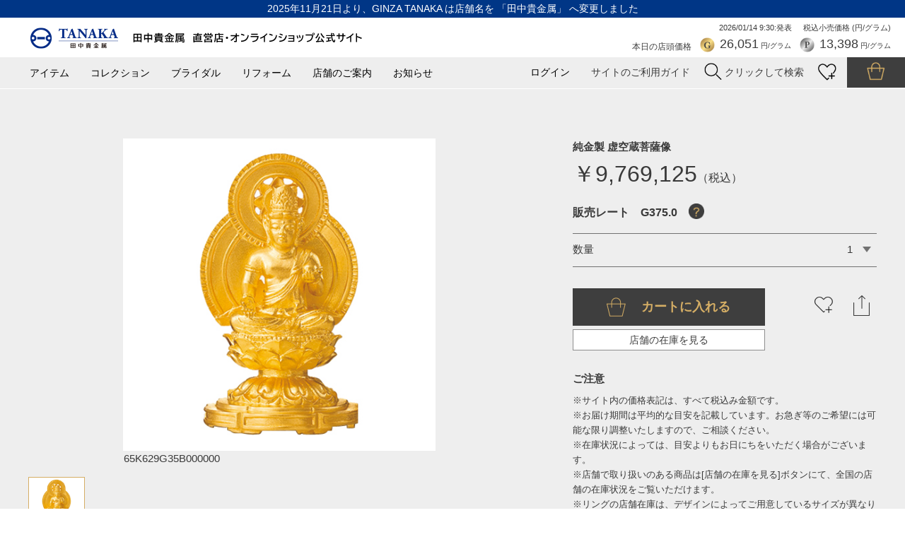

--- FILE ---
content_type: text/html; charset=utf-8
request_url: https://shop.ginzatanaka.co.jp/shop/g/g65K629G35B000000/
body_size: 15072
content:
<!DOCTYPE html>
<html data-browse-mode="P" lang="ja" xml="ja" xmlns:og="http://ogp.me/ns#" xmlns:fb="http://ogp.me/ns/fb#">
<head>
<meta charset="UTF-8">
<title>純金製 虚空蔵菩薩像 | 高品質 金・プラチナ</title>
<link rel="canonical" href="https://shop.ginzatanaka.co.jp/shop/g/g65K629G35B000000/">


<meta name="description" content="純金製 虚空蔵菩薩像 | 仏師 「鈴木 信春」 原型作虚空蔵菩薩「丑・寅」。生まれ年の十二支にあたる守護本尊を持つと、開運・厄除けになるといわれています。※桐箱付き">
<meta name="keywords" content="田中貴金属,ジュエリー,純金,純プラチナ,キヘイ,コインジュエリー,コインバージュエリー,結婚指輪,婚約指輪,エンゲージリング,マリッジリング,エタニティリング,小判,大判,金工芸品,仏鈴,おりん,オンラインショップ">

<meta name="wwwroot" content="" />
<meta name="viewport" content="width=1200">
<link rel="stylesheet" type="text/css" href="https://ajax.googleapis.com/ajax/libs/jqueryui/1.12.1/themes/ui-lightness/jquery-ui.min.css">
<link rel="stylesheet" type="text/css" href="https://maxcdn.bootstrapcdn.com/font-awesome/4.7.0/css/font-awesome.min.css">
<link rel="stylesheet" type="text/css" href="/css/sys/reset.css?t=20250609">
<link rel="stylesheet" type="text/css" href="/css/sys/base.css?t=20250609">
<link rel="stylesheet" type="text/css" href="/css/sys/base_form.css?t=20250609">
<link rel="stylesheet" type="text/css" href="/css/sys/base_misc.css?t=20250609">
<link rel="stylesheet" type="text/css" href="/css/sys/layout.css?t=20250609">
<link rel="stylesheet" type="text/css" href="/css/sys/block_common.css?t=20250609">
<link rel="stylesheet" type="text/css" href="/css/sys/block_customer.css?t=20250609">
<link rel="stylesheet" type="text/css" href="/css/sys/block_goods.css?t=20251215">
<link rel="stylesheet" type="text/css" href="/css/sys/block_order.css?t=20250609">
<link rel="stylesheet" type="text/css" href="/css/sys/block_misc.css?t=20250609">
<link rel="stylesheet" type="text/css" href="/css/usr/base.css?t=20250609">
<link rel="stylesheet" type="text/css" href="/css/usr/layout.css?t=20250609">
<link rel="stylesheet" type="text/css" href="/css/usr/block.css?t=20251215">
<link rel="stylesheet" type="text/css" href="/js/usr/vendor/slick.css?t=20250609">
<link rel="stylesheet" type="text/css" href="/js/usr/vendor/slick-theme.css?t=20250609">
<link rel="stylesheet" type="text/css" href="/css/usr/root.css?t=20250819">
<link rel="stylesheet" type="text/css" href="/css/usr/product_pc.css?t=20250609">
<link rel="stylesheet" type="text/css" href="/css/usr/head_foot.css?t=20251121">
<link rel="stylesheet" type="text/css" href="/css/usr/swiper.min.css?t=20250609">
<link rel="stylesheet" type="text/css" href="/css/usr/magnific-popup.css?t=20250609">
<link rel="stylesheet" type="text/css" href="/css/usr/recommendation.css?t=20250609">
<script src="https://ajax.googleapis.com/ajax/libs/jquery/3.7.1/jquery.min.js"></script>
<script src="https://ajax.googleapis.com/ajax/libs/jqueryui/1.13.2/jquery-ui.min.js"></script>
<script src="/lib/jquery.cookie.js"></script>
<script src="/lib/jquery.balloon.js"></script>
<script src="/lib/goods/jquery.tile.min.js"></script>
<script src="/lib/modernizr-custom.js"></script>
<script src="/js/sys/common.js?t=20250609"></script>
<script src="/js/sys/search_suggest.js?t=20250609"></script>
<script src="/js/sys/sys.js?t=20250609"></script>
<script src="/js/sys/ui.js?t=20250609"></script>
<script src="/js/usr/user.js?t=20250609"></script>
<script src="/js/usr/vendor/slick.min.js?t=20250609"></script>
<script src="/js/usr/init.js?t=20250609"></script>
<script src="/js/usr/jquery.magnific-popup.min.js" type="text/javascript" charset="utf-8"></script>
<script src="/js/usr/goods.js?t=20250609" type="text/javascript" charset="utf-8"></script>
<script src="/js/usr/head_foot.js?t=20250609"></script>
<script src="/js/usr/adjustment.js?t=20250609"></script>
<script src="/js/usr/swiper.min.js?t=20250609" type="text/javascript" charset="utf-8"></script>
<link rel="SHORTCUT ICON" href="/favicon.ico">
<!-- etm meta -->
<meta property="etm:device" content="desktop" />
<meta property="etm:page_type" content="goods" />
<meta property="etm:cart_item" content="[]" />
<meta property="etm:attr" content="" />
<meta property="etm:goods_detail" content="{&quot;goods&quot;:&quot;65K629G35B000000&quot;,&quot;category&quot;:&quot;10&quot;,&quot;name&quot;:&quot;純金製 虚空蔵菩薩像&quot;,&quot;variation_name1&quot;:&quot;&quot;,&quot;variation_name2&quot;:&quot;&quot;,&quot;item_code&quot;:&quot;65K629G35B000000&quot;,&quot;backorder_fg&quot;:&quot;0&quot;,&quot;s_dt&quot;:&quot;&quot;,&quot;f_dt&quot;:&quot;&quot;,&quot;release_dt&quot;:&quot;&quot;,&quot;regular&quot;:&quot;&quot;,&quot;set_fg&quot;:&quot;0&quot;,&quot;stock_status&quot;:&quot;1&quot;,&quot;price&quot;:&quot;9769125&quot;,&quot;sale_fg&quot;:&quot;false&quot;,&quot;brand&quot;:&quot;&quot;,&quot;brand_name&quot;:&quot;&quot;,&quot;category_name&quot;:&quot;カテゴリ&quot;}" />
<meta property="etm:goods_keyword" content="[{&quot;goods&quot;:&quot;65K629G35B000000&quot;,&quot;stock&quot;:&quot;24K&quot;},{&quot;goods&quot;:&quot;65K629G35B000000&quot;,&quot;stock&quot;:&quot;24金&quot;},{&quot;goods&quot;:&quot;65K629G35B000000&quot;,&quot;stock&quot;:&quot;65K629G35B000000&quot;},{&quot;goods&quot;:&quot;65K629G35B000000&quot;,&quot;stock&quot;:&quot;GINZATANAKA&quot;},{&quot;goods&quot;:&quot;65K629G35B000000&quot;,&quot;stock&quot;:&quot;GOLD&quot;},{&quot;goods&quot;:&quot;65K629G35B000000&quot;,&quot;stock&quot;:&quot;オンラインショップ&quot;},{&quot;goods&quot;:&quot;65K629G35B000000&quot;,&quot;stock&quot;:&quot;カテゴリ&quot;},{&quot;goods&quot;:&quot;65K629G35B000000&quot;,&quot;stock&quot;:&quot;ギンザタナカ&quot;},{&quot;goods&quot;:&quot;65K629G35B000000&quot;,&quot;stock&quot;:&quot;ゴールド&quot;},{&quot;goods&quot;:&quot;65K629G35B000000&quot;,&quot;stock&quot;:&quot;虚空蔵菩薩像&quot;},{&quot;goods&quot;:&quot;65K629G35B000000&quot;,&quot;stock&quot;:&quot;金&quot;},{&quot;goods&quot;:&quot;65K629G35B000000&quot;,&quot;stock&quot;:&quot;十二支&quot;},{&quot;goods&quot;:&quot;65K629G35B000000&quot;,&quot;stock&quot;:&quot;純金製&quot;},{&quot;goods&quot;:&quot;65K629G35B000000&quot;,&quot;stock&quot;:&quot;田中貴金属&quot;},{&quot;goods&quot;:&quot;65K629G35B000000&quot;,&quot;stock&quot;:&quot;田中貴金属リテイリング&quot;},{&quot;goods&quot;:&quot;65K629G35B000000&quot;,&quot;stock&quot;:&quot;仏像&quot;}]" />
<meta property="etm:goods_event" content="[]" />
<meta property="etm:goods_genre" content="[{&quot;genre&quot;:&quot;308013&quot;,&quot;name&quot;:&quot;仏像&quot;,&quot;goods&quot;:&quot;65K629G35B000000&quot;},{&quot;genre&quot;:&quot;4010&quot;,&quot;name&quot;:&quot;Gold ゴールド&quot;,&quot;goods&quot;:&quot;65K629G35B000000&quot;}]" />



<script src="/js/sys/goods_ajax_bookmark.js?t=20240604"></script>
<script src="/js/sys/goods_ajax_quickview.js"></script>

<meta property="og:title" content="純金製 虚空蔵菩薩像">

<meta property="og:url" content="https://shop.ginzatanaka.co.jp/shop/g/g65K629G35B000000/">
<meta property="og:image" content="https://shop.ginzatanaka.co.jp/img/goods/S/K629G35B.jpg">
<meta property="og:site_name" content="田中貴金属 直営店・オンラインショップ公式サイト">
<meta property="og:type" content="website">


<meta property="og:locale" content="ja_JP">




<script type="text/javascript" src="//d.rcmd.jp/shop.ginzatanaka.co.jp/item/recommend.js" charset="UTF-8"></script>
</head>
<body class="page-goods" >


<div id="fb-root"></div>
<script>(function(d, s, id) {
  var js, fjs = d.getElementsByTagName(s)[0];
  if (d.getElementById(id)) return;
  js = d.createElement(s); js.id = id;
  js.src = "//connect.facebook.net/ja_JP/sdk.js#xfbml=1&version=v2.3";
  fjs.parentNode.insertBefore(js, fjs);
}(document, 'script', 'facebook-jssdk'));
</script>

<div class="wrapper">
	<h1 class="optimaized-h1 container">田中貴金属 直営店・オンラインショップ公式サイト - 純金・純プラチナ 高品質ジュエリー通販純金製 虚空蔵菩薩像 </h1>
	
			<header>
	<p class="announce">2025年11月21日より、GINZA TANAKA は店舗名を 「田中貴金属」 へ変更しました</p>
	<div class="block_header_top">
		<div class="logo"><a href="https://shop.ginzatanaka.co.jp/shop/"><img src="/img/usr/common/header_logo_202511_pc.png" alt="田中貴金属 直営店・オンラインショップ公式サイト" /></a></div>
		<div class="block_market_price">
			<p class="market_price_tax">税込小売価格 (円/グラム)</p>
			<p class="js-storeq-release_rate_dt market_price_date"></p>
			<p class="market_price_ttl">本日の店頭価格</p>
			<p class="market_price_gold"><span class="block-header--today-gold-num js-storeq-gold"></span> 円/グラム</p>
			<p class="market_price_pt"><span class="block-header--today-platinum-num js-storeq-platinum"></span> 円/グラム</p>
		</div>
	</div>
	<div class="block_header_bottom">
		<ul class="gmenu">
			<li id="gmenu_item"><a href="javascript:void(0)">アイテム</a></li>
			<li id="gmenu_collection"><a href="javascript:void(0)">コレクション</a></li>
			<li id="gmenu_bridal"><a href="/shop/secure/bridal_top.aspx">ブライダル</a></li>
			<li id="gmenu_reform"><a href="/shop/secure/reform.aspx">リフォーム</a></li>
			<li id="gmenu_store"><a href="/shop/secure/shop.aspx">店舗のご案内</a></li>
			<li id="gmenu_info"><a href="https://shop.ginzatanaka.co.jp/shop/#area_news">お知らせ</a></li>
		</ul>
		<div class="block_utility">
			<ul>
				<li><a href="/shop/customer/menu.aspx">ログイン</a></li>
				<li class="btn_guide">サイトのご利用ガイド</li>
				<li class="btn_search"><img src="/img/usr/common/btn_search.png" alt="" /> <span>クリックして検索</span></li>
				<li class="btn_favorite"><a href="/shop/customer/guestbookmark.aspx"><img src="/img/usr/common/btn_favorite.png" alt="" /></a></li>
				<li class="btn_cart"><a href="/shop/cart/cart.aspx"><span class="block-headernav--cart-count js-cart-count"></span><img src="/img/usr/common/btn_cart.png" alt="" /></a></li>
			</ul>
			<div id="block_header_guide">
				<ul>
					<li>・<a href="/shop/secure/guide_registration.aspx">メンバー登録<span>（店舗・オンラインショップ共通）</span></a></li>
					<li>・<a href="/shop/secure/guide_privilegecode.aspx">クーポンについて<span>（店舗・オンラインショップ共通）</span></a></li>
					<li>・<a href="/shop/secure/guide_order.aspx">ご注文方法<span>（オンラインショップ）</span></a></li>
					<li>・<a href="/shop/secure/guide_payment.aspx">お支払い方法、お届け、ギフト包装<span>（オンラインショップ）</span></a></li>
					<li>・<a href="/shop/secure/guide_ringgage.aspx">リングゲージのお貸出しについて<span>（オンラインショップ）</span></a></li>
					<li>・<a href="/shop/secure/guide_qa.aspx">よくあるご質問<span>（オンラインショップ）</span></a></li>
				</ul>
			</div>
			<div id="block_header_search">
				<form action="https://shop.ginzatanaka.co.jp/shop/goods/search.aspx" method="post">
					<input type="text" class="block_header_search_input" placeholder="キーワードを入力" name="keyword">
					<input type="submit" class="block_header_search_submit" value="検索" name="search">
				</form>
			</div>
		</div>
	</div>
	<nav class="block_gnav_sub">
		<div id="gmenu_sub_item" class="gmenu_sub">
			<div class="wrap">
			<div id="area_jewelry" class="block_gmenu_cat">
				<p class="gmenu_sub_ttl">ジュエリー</p>
				<ul>
					<li><a href="/shop/r/r102010">ネックレス</a></li>
					<li><a href="/shop/r/r102011">ペンダント</a></li>
					<li><a href="/shop/r/r102012">リング</a></li>
					<li><a href="/shop/r/r102013">イヤリング</a></li>
					<li><a href="/shop/r/r102014">ピアス</a></li>
					<li><a href="/shop/r/r102015">ブレスレット</a></li>
					<li><a href="/shop/r/r102016">ペンダントトップ</a></li>
					<li><a href="/shop/r/r102017">ブローチ</a></li>
					<li><a href="/shop/r/r107013">メンズジュエリー</a></li>
				</ul>
			</div>
			<div id="area_craft" class="block_gmenu_cat">
				<p class="gmenu_sub_ttl">工芸品・小物</p>
				<ul>
					<li><a href="/shop/r/r308010">大判・小判</a></li>
					<li><a href="/shop/r/r308015">置物</a></li>
					<li><a href="/shop/r/r308012">仏具</a></li>
					<li><a href="/shop/r/r308013">仏像</a></li>
					<li><a href="/shop/r/r308021">お護り</a></li>
					<li><a href="/shop/r/r308020">小物</a></li>
					<li><a href="/shop/r/r308023">ベビーギフト</a></li>
					<li><a href="/shop/r/r308019">飾り額</a></li>
					<li><a href="/shop/r/r308016">酒器・食器</a></li>
					<li><a href="/shop/r/r308018">兜</a></li>
					<li><a href="/shop/r/r308017">お雛様</a></li>
					<li><a href="/shop/r/r308024">カレンダー</a></li>
				</ul>
			</div>
			</div>
		</div>
		<div id="gmenu_sub_collection" class="gmenu_sub">
			<div class="wrap">
			<div class="block_gmenu_cat">
				<p class="gmenu_sub_ttl">ジュエリー/工芸品・小物</p>
				<ul>
					<li><a href="/shop/r/r107010">キヘイジュエリー</a></li>
					<li><a href="/shop/r/r107014">プレートチェーン</a></li>
					<li><a href="/shop/r/r107011">ベーシックチェーン</a></li>
					<li><a href="/shop/r/r101015">コインジュエリー<br>（ウィーンハーモニー）</a></li>
					<li><a href="/shop/r/r101016">コインジュエリー<br>（メイプルリーフ）</a></li>
					<li><a href="/shop/r/r101025">コインバージュエリー</a></li>
					<li><a href="/shop/r/r101026">純金ジュエリー</a></li>
					<li><a href="/shop/r/r101027">純プラチナジュエリー</a></li>
					<li><a href="/shop/secure/Pt_Woman.aspx">プラチナ・ウーマン</a></li>
					<li><a href="/shop/r/r101020">ピンクリボン</a></li>
					<li><a href="/shop/r/r108010">イニシャルジュエリー</a></li>
					<li><a href="/shop/r/r108011">誕生石ジュエリー</a></li>
					<li><a href="/shop/r/r101013">ファセットミラクル</a></li>
					<li><a href="/shop/r/r101012">ギンザクロスオーバー</a></li>
					<li><a href="/shop/r/r101017">バスケットウィーブ</a></li>
					<li><a href="/shop/r/r101029">My Charm</a></li>
					<li><a href="/shop/r/r306014">純金オブジェ</a></li>
					<li><a href="/shop/r/r306018">ギフト小物</a></li>
					<li><a href="/shop/r/r308010">大判・小判</a></li>
					<li><a href="/shop/r/r308024">カレンダー</a></li>
					<li><a href="/shop/r/r308012">仏具</a></li>
					<li><a href="/shop/r/r308014">神具</a></li>
					<li><a href="/shop/r/r308018">兜</a></li>
					<li><a href="/shop/r/r308017">お雛様</a></li>

				</ul>
				<p class="link_cat"><a href="/shop/secure/bridal_top.aspx">ブライダルジュエリーのコレクションはこちら ></a></p>
			</div>
			</div>
		</div>
	</nav>

</header>
			
		
	
<script type="text/javascript">
var dataLayer = dataLayer || [];
dataLayer.push({
	'PageType': 'Productpage', 
	'HashedEmail' : '', 
	'ProductID' : '65K629G35B000000'
});
</script>



<div class="pane-left-menu">
<div id="block_of_leftmenu_top" class="block-left-menu-top">


		


</div>
<div id="block_of_jscart" class="block-jscart">
<script type="text/javascript">
var crsirefo_jscart = "";
</script>


		<h2 class="block-jscart--header"><a href="/shop/cart/cart.aspx">ショッピングカート</a></h2>
<div id="jscart_replace_" class="block-jscart--body"></div>
<script src="/js/sys/goods_cartlist.js"></script>



</div>



</div>

<main id="product">

<script src="/js/sys/goods_change_image.js"></script>
<script type="text/javascript">
jQuery(document).ready(function() {
	// 画像切替
	initChangeImage()
});
</script>
<form name="frm" method="GET" action="/shop/cart/cart.aspx">
<section class="pane_goods_detail">
	<div class="wrap">
		<div class="pane-goods-header">

			<div class="block-goods-detail--promotion-freespace">
				
			</div>

			<input type="hidden" value="" id="hidden_variation_group">
			<input type="hidden" value="0" id="variation_design_type">
			<input type="hidden" value="65K629G35B000000" id="hidden_goods">
			<input type="hidden" value="純金製 虚空蔵菩薩像" id="hidden_goods_name">
			<input type="hidden" value="5bb493c8d2a6ccc12f4a948941f1987daee2fe7a7cbf37fc7bc19d50a04ee41e" id="js_crsirefo_hidden">
			<input type="hidden" value="" name="ctlg">
			<input type="hidden" value="" name="gcode">
		</div>
		<div class="goods_detail_left_area">
			<div class="swiper-container gallery-top">
				<ul class="swiper-wrapper">
					<li class="swiper-slide"><img src="/img/goods/L/K629G35B.jpg" alt="純金製 虚空蔵菩薩像" /></li>














				</ul>
				<div class="swiper-button-prev"></div> 
				<div class="swiper-button-next"></div>
			</div>

<p style="margin-left:135px;margin-top:-40px;">65K629G35B000000</p>
			<div class="swiper-container gallery-thumbs">
				<ul class="swiper-wrapper">
					<li class="swiper-slide"><img src="/img/goods/L/K629G35B.jpg" alt="純金製 虚空蔵菩薩像" /></li>














				</ul>
			</div>




		</div>
		<div class="goods_detail_right_area">
			<div class="wrap">

				<h1 class="goods_name">純金製 虚空蔵菩薩像</h1>
				


				<p class="goods_price"><span>￥9,769,125</span>（税込）</p>


	

				
				
				

<div id="sales_rate_comment" class="mfp-hide">
    
<p>＊「Gマーク」「Pマーク」の商品は、ご購入当日の金・プラチナ店頭小売価格（税込）により価格が毎日変動します。
    貴金属価格が大きく変動する場合もございますので、あらかじめご了承ください。
</p>
    
<p>＊販売レート商品の貴金属価格変動による注文のし直し、返品等はお受けしておりません。
</p>
    <p><strong>販売レート商品の価格計算方法</strong></p>
    <p><img src="/img/about/about_sell_rate.jpg" alt=""></p>
    <p class="sell_rate_comment">※販売価格の計算値に小数点以下が出た場合は、切り捨ていたします。</p>
</div>


				<p class="sales_rate" data-mfp-src="#sales_rate_comment">販売レート　G375.0</p>


<script src="/js/sys/goods_detail_attr.js"></script>
				<div class="select_spec">



					<input type="hidden" value="100" name="qty_max">
					<div class="select_spec_item">
						<div class="select_spec_item_">
							数量
							<select class="block-variation--item-dropdown" name="qty" id="qty"><option value="1">1</option><option value="2">2</option><option value="3">3</option><option value="4">4</option><option value="5">5</option><option value="6">6</option><option value="7">7</option><option value="8">8</option><option value="9">9</option><option value="10">10</option><option value="11">11</option><option value="12">12</option><option value="13">13</option><option value="14">14</option><option value="15">15</option><option value="16">16</option><option value="17">17</option><option value="18">18</option><option value="19">19</option><option value="20">20</option><option value="21">21</option><option value="22">22</option><option value="23">23</option><option value="24">24</option><option value="25">25</option><option value="26">26</option><option value="27">27</option><option value="28">28</option><option value="29">29</option><option value="30">30</option><option value="31">31</option><option value="32">32</option><option value="33">33</option><option value="34">34</option><option value="35">35</option><option value="36">36</option><option value="37">37</option><option value="38">38</option><option value="39">39</option><option value="40">40</option><option value="41">41</option><option value="42">42</option><option value="43">43</option><option value="44">44</option><option value="45">45</option><option value="46">46</option><option value="47">47</option><option value="48">48</option><option value="49">49</option><option value="50">50</option><option value="51">51</option><option value="52">52</option><option value="53">53</option><option value="54">54</option><option value="55">55</option><option value="56">56</option><option value="57">57</option><option value="58">58</option><option value="59">59</option><option value="60">60</option><option value="61">61</option><option value="62">62</option><option value="63">63</option><option value="64">64</option><option value="65">65</option><option value="66">66</option><option value="67">67</option><option value="68">68</option><option value="69">69</option><option value="70">70</option><option value="71">71</option><option value="72">72</option><option value="73">73</option><option value="74">74</option><option value="75">75</option><option value="76">76</option><option value="77">77</option><option value="78">78</option><option value="79">79</option><option value="80">80</option><option value="81">81</option><option value="82">82</option><option value="83">83</option><option value="84">84</option><option value="85">85</option><option value="86">86</option><option value="87">87</option><option value="88">88</option><option value="89">89</option><option value="90">90</option><option value="91">91</option><option value="92">92</option><option value="93">93</option><option value="94">94</option><option value="95">95</option><option value="96">96</option><option value="97">97</option><option value="98">98</option><option value="99">99</option><option value="100">100</option></select>
						</div>
					</div>
				</div>


					<div class="goods-sns-top js-sns-panel">
					    <div class="goods-sns-top--close js-sns-close"><img src="/img/usr/sp/detail/sns/close.png"></div>
					    <div class="goods-sns-top--inner">
					        <div class="goods-sns-top--title">シェアする</div>
					        <div class="goods-sns-top--block">
					            <a class="js-copyUrl"><img src="/img/usr/sp/detail/sns/001.png"></a>
					            <a href="https://admin-official.line.me/"><img src="/img/usr/sp/detail/sns/002.png"></a>
					            <a href="https://www.messenger.com/login.php?next=https%3A%2F%2Fwww.messenger.com%2Ft%2F178096425535528%2F%3Fref%3DWelcome%2Bmessage%26messaging_source%3Dsource%253Apages%253Amessage_shortlink/"><img src="/img/usr/sp/detail/sns/003.png"></a>
					            <a href="mailto:"><img src="/img/usr/sp/detail/sns/004.png"></a>
					        </div>
					    </div>
					</div>
			






		<div class="block-variation-size">
			<input name="goods" type="hidden" value="65K629G35B000000">
		</div>
	




	
		<div class="block_add_cart" style="width:272px;height:40px;margin-bottom: 18px;">
	<input id="block_add_cart" class="js-enhanced-ecommerce-add-cart-detail" type="submit" value="カートに入れる">
</div>

	
	
	
	
	





			<div class="block_cart_bottom">
				<div class="block_variation_favorite">

<a class="js-animation-bookmark" href="javascript:location.href='https://shop.ginzatanaka.co.jp/shop/customer/bookmark.aspx?goods=65K629G35B000000&crsirefo_hidden='+ jQuery('#js_crsirefo_hidden').val()"><img src="/img/usr/common/heart.png" aria-hidden="true"></a>

</div>

				<div class="block_sns_btn js-sns-btn">
					<img src="/img/usr/sp/detail/modal.png">
				</div>

			</div>



<div class="block_store_stock" style="width:272px;height:30px;">
	<a id="modal-open" class="button-link" style="width:100%;height:100%;padding:3px;">店舗の在庫を見る</a>
</div>

			<div class="goods_detail_notice">
				<div class="wrap">

					<h2>ご注意</h2>
					<p>
						※サイト内の価格表記は、すべて税込み金額です。<br>
						※お届け期間は平均的な目安を記載しています。お急ぎ等のご希望には可能な限り調整いたしますので、ご相談ください。<br>
						※在庫状況によっては、目安よりもお日にちをいただく場合がございます。<br>
						※店舗で取り扱いのある商品は[店舗の在庫を見る]ボタンにて、全国の店舗の在庫状況をご覧いただけます。<br>
						※リングの店舗在庫は、デザインによってご用意しているサイズが異なります。ご希望のサイズが店舗にない場合もありますが、展開サイズ内であればご注文いただけますので、店舗スタッフへお申し付けください。
					</p>
				</div>
			</div>

		</div>
	</div>
</section>

<div class="modal-overlay" id="modal-overlay">
	<div id="modal-content">
	<div style="padding: 10px;" align="right">
		<span id="modal-close-top" class="batsu"></span>
	</div>
	<div style="margin: 0px;" align="center">
		<p style="font-size:1.2em;align:center;">
			<span style="font-size:1.5em;font-weight: bold;align:center;">店舗在庫のご案内</span><br>
		</p>
	</div>
	<div>
		<p style="font-size:1.2em;">
			<span>純金製 虚空蔵菩薩像</span><br>
		</p>
		<p style="font-size:1.2em;">
			品番　<span>65K629G35B000000</span><br>
			価格　<span>￥9,769,125</span>（税込）<br>
		</p>
	</div>
	<div>
	</div>
	<div style="margin: 0px; padding:0px;">
		<p style="font-size:1.0em;font-weight: bold;">
			
		</p>
		<p style="font-size:0.9em;">
			<span style="font-size:1.0em;font-weight: bold;">【店舗在庫表示についての注意事項】</span><br>
			※表示されている在庫の情報は、<span style="color:red;">2026年01月14日 08:30時点</span>の内容です。<br>
			※在庫ありの表示でも、売り切れや他のお客様のお取り置きの場合もございます。詳しくは、ご利用店舗に直接お問い合わせください。<br>
			※店舗によっては、お探しの商品の在庫が店頭に出ていない場合がございます。その際は、店舗スタッフへお声がけください。<br>
			※リングの店舗在庫は、デザインによってご用意しているサイズが異なります。ご希望のサイズが店舗にない場合もありますが、展開サイズ内であればご注文いただけますので、店舗スタッフへお申し付けください。
		</p>
	</div>
	<div>
		<table width="100%" style="border:none; font-size:0.9em;">
			<thead style="color: #000000; background-color: lightgreen;">
				<tr>
					<th style="background-color: #eeeeee; margin: 20px; font-weight: lighter;border:none;">　店舗</th>
					<th style="background-color: #eeeeee; margin: 20px; font-weight: lighter;border:none;">　在庫状況</th>
				</tr>
			</thead>
			<tbody>
				
				<tr>
					<td style="background-color: #ffffff; margin: 20px;border:none; border-bottom: 2px solid #eeeeee; font-weight: lighter; color: #3a3a3a;">
					<a target="" rel="" href="https://shop.ginzatanaka.co.jp/shop/secure/shop.aspx#ginza" style="text-decoration: underline;">銀座本店</a>
					</td>
					<td style="background-color: #ffffff; margin: 20px;border:none; border-bottom: 2px solid #eeeeee; font-weight: lighter; color: #3a3a3a;">
					&#215;：在庫なし 
					</td>
				</tr>
				
				<tr>
					<td style="background-color: #ffffff; margin: 20px;border:none; border-bottom: 2px solid #eeeeee; font-weight: lighter; color: #3a3a3a;">
					<a target="" rel="" href="https://shop.ginzatanaka.co.jp/shop/secure/shop.aspx#yokohama" style="text-decoration: underline;">横浜元町店</a>
					</td>
					<td style="background-color: #ffffff; margin: 20px;border:none; border-bottom: 2px solid #eeeeee; font-weight: lighter; color: #3a3a3a;">
					△：在庫わずか
					</td>
				</tr>
				
				<tr>
					<td style="background-color: #ffffff; margin: 20px;border:none; border-bottom: 2px solid #eeeeee; font-weight: lighter; color: #3a3a3a;">
					<a target="" rel="" href="https://shop.ginzatanaka.co.jp/shop/secure/shop.aspx#sendai" style="text-decoration: underline;">仙台店</a>
					</td>
					<td style="background-color: #ffffff; margin: 20px;border:none; border-bottom: 2px solid #eeeeee; font-weight: lighter; color: #3a3a3a;">
					&#215;：在庫なし 
					</td>
				</tr>
				
				<tr>
					<td style="background-color: #ffffff; margin: 20px;border:none; border-bottom: 2px solid #eeeeee; font-weight: lighter; color: #3a3a3a;">
					<a target="" rel="" href="https://shop.ginzatanaka.co.jp/shop/secure/shop.aspx#nagoya" style="text-decoration: underline;">名古屋店</a>
					</td>
					<td style="background-color: #ffffff; margin: 20px;border:none; border-bottom: 2px solid #eeeeee; font-weight: lighter; color: #3a3a3a;">
					&#215;：在庫なし 
					</td>
				</tr>
				
				<tr>
					<td style="background-color: #ffffff; margin: 20px;border:none; border-bottom: 2px solid #eeeeee; font-weight: lighter; color: #3a3a3a;">
					<a target="" rel="" href="https://shop.ginzatanaka.co.jp/shop/secure/shop.aspx#shinsaibashi" style="text-decoration: underline;">心斎橋店</a>
					</td>
					<td style="background-color: #ffffff; margin: 20px;border:none; border-bottom: 2px solid #eeeeee; font-weight: lighter; color: #3a3a3a;">
					&#215;：在庫なし 
					</td>
				</tr>
				
				<tr>
					<td style="background-color: #ffffff; margin: 20px;border:none; border-bottom: 2px solid #eeeeee; font-weight: lighter; color: #3a3a3a;">
					<a target="" rel="" href="https://shop.ginzatanaka.co.jp/shop/secure/shop.aspx#hukuoka" style="text-decoration: underline;">福岡 西鉄グランドホテル店</a>
					</td>
					<td style="background-color: #ffffff; margin: 20px;border:none; border-bottom: 2px solid #eeeeee; font-weight: lighter; color: #3a3a3a;">
					&#215;：在庫なし 
					</td>
				</tr>
				
			</tbody>
		</table>
	</div>
	<br>
	<div align="center" >
		<div style="border: 1px solid #717171; width:150px; height:30px;">
			<a id="modal-close" class="button-link-close">閉じる</a>
		</div>
	</div>
</div>
</div>

<section class="pane_goods_description">
	<div class="wrap">
		<div class="goods_comment">

			<div class="block-goods-comment1">
					<strong>仏師 「鈴木 信春」 原型作</strong><br>虚空蔵菩薩「丑・寅」<br><br><table width="100%" cellpadding="10" style="border:#dddddd 1px solid ;"><tr><td style="color: #646464;">生まれ年の十二支にあたる守護本尊を持つと、開運・厄除けになるといわれています。<br><br>「<span style="color: #850021;">子</span>」千手観音菩薩、「<span style="color: #850021;">丑・寅</span>」虚空蔵菩薩、「<span style="color: #850021;">卯</span>」文殊菩薩、「<span style="color: #850021;">辰・巳</span>」普賢菩薩、「<span style="color: #850021;">午</span>」勢至菩薩、「<span style="color: #850021;">未・申</span>」大日如来、「<span style="color: #850021;">酉</span>」不動明王、「<span style="color: #850021;">戌・亥</span>」阿弥陀如来</td></tr></table>※桐箱付き
			</div>


			<div class="block-goods-comment2">
					【販売レート商品について】<br>＊「Gマーク」「Pマーク」の商品は、ご購入当日の金・プラチナ店頭小売価格（税込）により価格が毎日変動します。貴金属価格が大きく変動する場合もございますので、あらかじめご了承ください。<br><b>＊販売レート商品の貴金属価格変動による注文のし直し、返品等はお受けしておりません。</b><br><br>
<div class="hoshi_s"><p class="hoshi_s_ttl">【確かな品質の証、「ホシエスマーク」】</p><img src="https://shopginzatanakacojp.ecbeing.biz/img/about/hoshi_s.jpg">貴金属の専門店、田中貴金属では、美しく、高品質なジュエリーや工芸品をお届けするために、業界最高水準の厳しい品質基準を設け、徹底した品質管理をおこなっています。<br>私たちは創業以来、確かな品質であることの証として<u>星型の刻印「ホシエスマーク」</u>をお入れしてきました。「ホシエスマーク」は、あえて保証書を持たない私たちにとって、品質を証明する唯一のもの。一刻一刻に、品質への自信と受け継がれてきた想いを込めて、お客様へお届けいたします。</div>
			</div>

		</div>
			

		<div class="goods_spec">

			<dl>
				<dt>品番</dt>
				<dd>65K629G35B000000<br/>
					
				</dd>
			</dl>


			<dl>
				<dt>素材</dt>
				<dd>K24<br/>
					
				</dd>
			</dl>


			<dl>
				<dt>材質</dt>
				<dd>ゴールド<br/>
					
				</dd>
			</dl>



			<dl>
				<dt>サイズ</dt>
				<dd>約200g、本体高さ約7.3cm<br/>
					
				</dd>
			</dl>



			<dl>
				<dt>お届け期間</dt>
				<dd>約1ヶ月<br/>
					
				</dd>
			</dl>














		</div>

	</div>
		
</section>
	<div class="pane-goods-center">
		
		
	</div>


<section class="pane_goods_supplement">
	<div class="wrap">
		
		
		
		
		
		
		
		
		
		
		
		
		
		
	</div>
</section>
</section>

<section class="pane_goods_footer">
	

	<div id="area_related">
		<div class="wrap">
			
<h2>関連商品</h2>
<div class="swiper_area">
	
	<div class="swiper-container">
		


<ul class="swiper-wrapper js-goods-list-wrapper js-enhanced-ecommerce-goods-list-wrapper">
<li class="swiper-slide">

	<a href="/shop/g/g65K629G30B000000/" title="純金製 大日如来像" class="js-enhanced-ecommerce-goods-name" data-category="カテゴリ(10)" data-brand="">

		<div><figure><img src="/img/goods/S/K629G30B.jpg" alt="純金製 大日如来像" /></figure></div>
		<p>純金製 大日如来像</p>

	</a>

</li><li class="swiper-slide">

	<a href="/shop/g/g65K629G31B000000/" title="純金製 不動明王像" class="js-enhanced-ecommerce-goods-name" data-category="カテゴリ(10)" data-brand="">

		<div><figure><img src="/img/goods/S/K629G31B.jpg" alt="純金製 不動明王像" /></figure></div>
		<p>純金製 不動明王像</p>

	</a>

</li><li class="swiper-slide">

	<a href="/shop/g/g65K629G32B000000/" title="純金製 普賢菩薩像" class="js-enhanced-ecommerce-goods-name" data-category="カテゴリ(10)" data-brand="">

		<div><figure><img src="/img/goods/S/K629G32B.jpg" alt="純金製 普賢菩薩像" /></figure></div>
		<p>純金製 普賢菩薩像</p>

	</a>

</li><li class="swiper-slide">

	<a href="/shop/g/g65K629G33B000000/" title="純金製 千手観音菩薩像" class="js-enhanced-ecommerce-goods-name" data-category="カテゴリ(10)" data-brand="">

		<div><figure><img src="/img/goods/S/K629G33B.jpg" alt="純金製 千手観音菩薩像" /></figure></div>
		<p>純金製 千手観音菩薩像</p>

	</a>

</li>
<li class="swiper-slide">

	<a href="/shop/g/g65K629G34B000000/" title="純金製 勢至菩薩像" class="js-enhanced-ecommerce-goods-name" data-category="カテゴリ(10)" data-brand="">

		<div><figure><img src="/img/goods/S/K629G34B.jpg" alt="純金製 勢至菩薩像" /></figure></div>
		<p>純金製 勢至菩薩像</p>

	</a>

</li><li class="swiper-slide">

	<a href="/shop/g/g65K629G36B000000/" title="純金製 文殊菩薩像" class="js-enhanced-ecommerce-goods-name" data-category="カテゴリ(10)" data-brand="">

		<div><figure><img src="/img/goods/S/K629G36B.jpg" alt="純金製 文殊菩薩像" /></figure></div>
		<p>純金製 文殊菩薩像</p>

	</a>

</li><li class="swiper-slide">

	<a href="/shop/g/g65K629G37B000000/" title="純金製 阿弥陀如来像" class="js-enhanced-ecommerce-goods-name" data-category="カテゴリ(10)" data-brand="">

		<div><figure><img src="/img/goods/S/K629G37B.jpg" alt="純金製 阿弥陀如来像" /></figure></div>
		<p>純金製 阿弥陀如来像</p>

	</a>

</li>

</ul>



	</div>
	<div class="swiper-button-prev"></div> 
	<div class="swiper-button-next"></div>
	
</div>




		</div>
	</div>

	<div id="area_recommend">
     <div class="wrap">
         <h2>あなたにおすすめの商品</h2>
         <!-- SilverEgg recommend area -->
         <div id="set_recommend">
         </div>
         <!-- SilverEgg recommend area -->
     </div>
</div>
	<div id="area_recentlychecked">
		<div class="wrap">
			<h2>最近チェックした商品</h2>
<div class="swiper_area">
	<div class="swiper-container">
			
	</div>
	<div class="swiper-button-prev"></div> 
	<div class="swiper-button-next"></div>
</div>

		</div>
	</div>


		<ul class="block-goods-sns">
			<li class="block-goods-sns--twitter"></li>
			<li class="block-goods-sns--facebook"><fb:like send="false" layout="standard" width="150" show_faces="false"></fb:like>
</li>
			<li class="block-goods-sns--mixi"></li>
		</ul>

</section>

</form>
<link rel="stylesheet" type="text/css" href="/css/usr/lightbox.css">
<script src="/lib/goods/lightbox.js"></script>
<script src="/js/sys/goods_zoomjs.js"></script>
<script src="/js/sys/goods_zoomjs_option.js"></script>




<script type="text/javascript">
try{
  _rcmdjp._setItemData({
    code: '65K629G35B000000',
    url: '/shop/g/g65K629G35B000000/',
    name: jQuery('#hidden_goods_name').val(),
    image: 'https://shop.ginzatanaka.co.jp/img/goods/S/K629G35B.jpg',
    price: '9769125' ,
    
    stock: '1'
  });
} catch(err) {}
</script>


<script type="text/javascript">
jQuery("form[name='frm']").submit(function(){
  var url = "";
  var goods = "";
  var attr1 = "";
  var attr2 = "";
  var attr3 = "";
  var attr4 = "";
  var ctlg = "";
  var gcode = "";
  var goods_val = "";
  if(parseInt(jQuery("#qty").val()) > parseInt(jQuery("input[name='qty_max'][type='hidden']").val())){
  	alert('選択した値が、指定可能な最大値を超えています。')
  	return false;
  }
  if(jQuery('.block-variation-size').find('.block-variation--item-dropdown').val()){
  	goods_val = jQuery('.block-variation-size').find('.block-variation--item-dropdown').children(':selected').val();
  }else{
  	goods_val = jQuery("input[name='goods'][type='hidden']").val();
  }
  
  for ( var i = 1; i <= jQuery("#qty").val(); i++ ) {
    goods += "," + goods_val;
    
    jQuery("select[name^='attr']").each(function() {
      switch(jQuery(this).prop("name")) {
        case "attr1" :
          attr1 += "," + jQuery(this).val();
          break;
        case "attr2" :
          attr2 += "," + jQuery(this).val();
          break;
        case "attr3" :
          attr3 += "," + jQuery(this).val();
          break;
        case "attr4" :
          attr4 += "," + jQuery(this).val();
          break;
      }
    });
    
    ctlg += "," + jQuery("input[name='ctlg'][type='hidden']").val();
    gcode += "," + jQuery("input[name='gcode'][type='hidden']").val();
    
    jQuery("input[name='goods']").each(function() {
      if(jQuery(this).attr("type").match("checkbox|radio") != null){
        if(jQuery(this).prop("checked")) {
          goods += "," + jQuery(this).val();
          attr1 += ",";
          attr2 += ",";
          attr3 += ",";
          attr4 += ",";
          ctlg += "," + jQuery("input[name='ctlg'][type='hidden']").val();
          gcode += "," + jQuery("input[name='gcode'][type='hidden']").val();
        }
      }
    });
  }
  
  goods = encodeURI(goods.slice(1));
  
  attr1 = encodeURI(attr1.slice(1));
  attr2 = encodeURI(attr2.slice(1));
  attr3 = encodeURI(attr3.slice(1));
  attr4 = encodeURI(attr4.slice(1));

  ctlg = encodeURI(ctlg.slice(1));
  gcode = encodeURI(gcode.slice(1));

  url = "/shop/cart/cart.aspx" + "?goods=" + goods + "&attr1=" + attr1 + "&attr2=" + attr2 + "&attr3=" + attr3 + "&attr4=" + attr4;

  if(jQuery("input[name='ctlg'][type='hidden']").val() != ""){
    url += "&ctlg=" + ctlg;
  }
  if(jQuery("input[name='gcode'][type='hidden']").val() != ""){
    url += "&gcode=" + gcode;
  }

  location.href = url;
  return false;
});
</script>
<script type="text/javascript">
jQuery(function(){

// モーダルウィンドウを出現させるクリックイベント
jQuery("#modal-open").click( function(){

	// キーボード操作などにより、オーバーレイが多重起動するのを防止する
	jQuery( this ).blur() ;	//ボタンからフォーカスを外す
	
	// 親画面のスクロール固定
	jQuery('body').css('overflow-y', 'hidden'); 
	
	// 画面先頭に移動
	jQuery('html, body').animate({ scrollTop: 0 }, 'fast');

	// スクロール表示可能な背景を被せる
	jQuery("#modal-overlay").fadeIn("fast");

	// コンテンツをセンタリングする
	centeringModalSyncer() ;

	// コンテンツをフェードインする
	jQuery( "#modal-content" ).fadeIn( "fast" ) ;

	//モーダル画面でのクリックは除外
	jQuery( "#modal-content" ).unbind().click( function(){
			event.stopPropagation();
	});

	//クローズ対象のクリック
	jQuery( "#modal-overlay, #modal-close, #modal-close-top" ).unbind().click( function(){

		//[#modal-content]と[#modal-overlay]をフェードアウトした後に…
		jQuery( "#modal-content, #modal-overlay" ).fadeOut( "slow" , function(){

			// スクロール表示可能な背景を隠す
			jQuery("#modal-overlay").fadeOut("fast");
			
			//スクロールバー復帰
			jQuery('body').css('overflow-y','auto');

		} ) ;

	} ) ;

} ) ;

//リサイズされたら、センタリングをする関数[centeringModalSyncer()]を実行する
jQuery( window ).resize( centeringModalSyncer ) ;

	//センタリングを実行する関数
	function centeringModalSyncer() {

		//画面(ウィンドウ)の幅、高さを取得
		var w = jQuery( window ).width() ;
		var h = jQuery( window ).height() ;

		// コンテンツ(#modal-content)の幅、高さを取得
		var cw = jQuery( "#modal-content" ).outerWidth();
		var ch = jQuery( "#modal-content" ).outerHeight();

		//センタリングを実行する
		jQuery( "#modal-content" ).css( {"left": ((w - cw)/2) + "px","top": 30 + "px"} ) ;

	}

} ) ;
</script>

<section class="pane_topic_path">
	<div class="wrap">
		
	<ul class="block-topic-path--list" id="bread-crumb-list" itemscope itemtype="https://schema.org/BreadcrumbList">
		<li class="block-topic-path--genre-item block-topic-path--item__home" itemscope itemtype="https://schema.org/ListItem" itemprop="itemListElement">
	<a href="https://shop.ginzatanaka.co.jp/shop/" itemprop="item">
		<span itemprop="name">ホーム</span>
	</a>
	<meta itemprop="position" content="1" />
</li>

<li class="block-topic-path--genre-item">
	&gt;
	<span>工芸品</span>
</li>


<li class="block-topic-path--genre-item">
	&gt;
	<span>アイテム</span>
</li>


<li class="block-topic-path--genre-item" itemscope itemtype="https://schema.org/ListItem" itemprop="itemListElement">
	&gt;
	<a href="https://shop.ginzatanaka.co.jp/shop/r/r308013/" itemprop="item">
		<span itemprop="name">仏像</span>
	</a>
	<meta itemprop="position" content="2" />
</li>


<li class="block-topic-path--genre-item block-topic-path--item__current" itemscope itemtype="https://schema.org/ListItem" itemprop="itemListElement">
	&gt;
	<a href="https://shop.ginzatanaka.co.jp/shop/g/g65K629G35B000000/" itemprop="item">
		<span itemprop="name">純金製 虚空蔵菩薩像</span>
	</a>
	<meta itemprop="position" content="3" />
</li>


	</ul>


	<ul class="block-topic-path--list" id="bread-crumb-list" itemscope itemtype="https://schema.org/BreadcrumbList">
		<li class="block-topic-path--genre-item block-topic-path--item__home" itemscope itemtype="https://schema.org/ListItem" itemprop="itemListElement">
	<a href="https://shop.ginzatanaka.co.jp/shop/" itemprop="item">
		<span itemprop="name">ホーム</span>
	</a>
	<meta itemprop="position" content="1" />
</li>

<li class="block-topic-path--genre-item">
	&gt;
	<span>素材</span>
</li>


<li class="block-topic-path--genre-item" itemscope itemtype="https://schema.org/ListItem" itemprop="itemListElement">
	&gt;
	<a href="https://shop.ginzatanaka.co.jp/shop/r/r4010/" itemprop="item">
		<span itemprop="name">Gold ゴールド</span>
	</a>
	<meta itemprop="position" content="2" />
</li>


<li class="block-topic-path--genre-item block-topic-path--item__current" itemscope itemtype="https://schema.org/ListItem" itemprop="itemListElement">
	&gt;
	<a href="https://shop.ginzatanaka.co.jp/shop/g/g65K629G35B000000/" itemprop="item">
		<span itemprop="name">純金製 虚空蔵菩薩像</span>
	</a>
	<meta itemprop="position" content="3" />
</li>


	</ul>


	</div>
</section>
<script type="application/ld+json">
{
   "@context":"http:\/\/schema.org\/",
   "@type":"Product",
   "name":"純金製 虚空蔵菩薩像",
   "image":"https:\u002f\u002fshop.ginzatanaka.co.jp\u002fimg\u002fgoods\u002fS\u002fK629G35B.jpg",
   "description":"",
   "mpn":"65K629G35B000000",
   "offers":{
      "@type":"Offer",
      "price":9769125,
      "priceCurrency":"JPY",
      "availability":"http:\/\/schema.org\/InStock"
   }
}
</script>

</main>
<div class="pane-right-menu">
<div id="block_of_rightmenu_top" class="block-right-menu-top">


		


</div>
<div id="block_of_rightmenu_middle" class="block-right-menu-middle">


		


</div>
<div id="block_of_itemhistory" class="block-recent-item">
<h2>最近チェックした商品</h2>
<div class="swiper_area">
	<div class="swiper-container">
			
	</div>
	<div class="swiper-button-prev"></div> 
	<div class="swiper-button-next"></div>
</div>

</div>
<div id="block_of_rightmenu_bottom" class="block-right-menu-bottom">


		


</div>


</div>

		
		
	
		
				<footer>
	<div class="block_footer_top">
		<div class="wrap">
			<div class="area_guide">
				<p class="block_ttl">サイトのご利用ガイド</p>
				<ul>
					<li><a href="/shop/secure/guide_registration.aspx">・メンバー登録<span>（店舗・オンラインショップ共通）</span></a></li>
					<li><a href="/shop/secure/guide_privilegecode.aspx">・クーポンについて<span>（店舗・オンラインショップ共通）</span></a></li>
					<li><a href="/shop/secure/guide_order.aspx">・ご注文方法<span>（オンラインショップ）</span></a></li>
					<li><a href="/shop/secure/guide_payment.aspx">・お支払い方法、お届け、ギフト包装<span>（オンラインショップ）</span></a></li>
					<li><a href="/shop/secure/guide_ringgage.aspx">・リングゲージのお貸出しについて<span>（オンラインショップ）</span></a></li>
					<li><a href="/shop/secure/guide_qa.aspx">・よくあるご質問<span>（オンラインショップ）</span></a></li>
				</ul>
			</div>
			<div class="area_shop">
				<a href="/shop/secure/contact.aspx">
					<p class="block_ttl">お問い合わせ一覧</p>
					<p class="block_txt">Webでのお問い合わせフォーム、および<br>お電話でのお問い合わせ受付について<br>ご案内しているページへ遷移します</p>
					<p class="btn_link">店舗でのジュエリー・工芸品購入</p>
					<p class="btn_link">通販・オンラインショップ購入</p>
				</a>
			</div>
			<ul class="area_utility_link">
				<li><a href="/shop/secure/guide_about.aspx">特定商取引法に基づく表記</a></li>
				<li><a href="https://www.ginzatanaka.co.jp/privacy/index.html" target="_blank">個人情報保護方針</a></li>
				<li><a href="https://www.ginzatanaka.co.jp/cs_harassment/" target="_blank">カスタマーハラスメントに対する基本方針</a></li>
				<li><a href="https://www.tanaka.co.jp/security/index.html" target="_blank">情報セキュリティ方針</a></li>
				<li><a href="https://www.tanaka.co.jp/sns/policy/" target="_blank">ソーシャルメディアポリシー</a></li>
				<li><a href="https://www.tanaka.co.jp/sourcing_policy/" target="_blank">責任ある鉱物調達</a></li>
			</ul>
			<div class="area_info">
				<p class="block_ttl">田中貴金属リテイリング 公式メディア</p>
				<ul class="sns_list">
					<li><a href="https://www.instagram.com/ginzatanaka_jp/" target="_blank"><img src="/img/usr/common/icon_sns_inst.png" alt="instagram" /></a></li>
					<li><a href="https://www.facebook.com/ginzatanaka" target="_blank"><img src="/img/usr/common/icon_sns_fb.png" alt="facebook" /></a></li>
				</ul>
				<p id="link_mail_magazine" class="btn_link"><a href="/shop/mail/mag.aspx">メールニュース登録</a></p>
				<p class="sdl">［東京都公安委員会　第301060908638号］</p>
			</div>
		</div>
	</div>
	
	<div class="block_footer_bottom">
		<div class="wrap">
			<p id="footer_company_name"><a href="https://www.ginzatanaka.co.jp/" target="_blank"><img src="/img/usr/common/tkr_logo_pc.png" alt="田中貴金属リテイリング株式会社" /></a></p>
			<p id="copyright"><small>&copy TANAKA PRECIOUS METAL RETAILING Co., Ltd. All Rights Reserved.</small></p>
		</div>
	</div>

	<div id="footer_cross-site">
		<a href="https://www.tanaka.co.jp/xsnv/" target="_blank"><img src="/img/usr/common/cross-site_btn.png" alt="田中貴金属　公式ウェブサイト一覧"></a>
	</div>

</footer>
		
</div>
<!-- Google Tag Manager -->
<script>(function(w,d,s,l,i){w[l]=w[l]||[];w[l].push({'gtm.start':
new Date().getTime(),event:'gtm.js'});var f=d.getElementsByTagName(s)[0],
j=d.createElement(s),dl=l!='dataLayer'?'&l='+l:'';j.async=true;j.src=
'https://www.googletagmanager.com/gtm.js?id='+i+dl;f.parentNode.insertBefore(j,f);
})(window,document,'script','dataLayer','GTM-M2P9MB');</script>
<noscript><iframe src="https://www.googletagmanager.com/ns.html?id=GTM-M2P9MB"
height="0" width="0" style="display:none;visibility:hidden"></iframe></noscript>
<!-- End Google Tag Manager -->

</body>
</html>


--- FILE ---
content_type: text/css
request_url: https://shop.ginzatanaka.co.jp/css/usr/head_foot.css?t=20251121
body_size: 2394
content:
@charset "UTF-8";
html{
	font-size:62.5%;
	height:100%;
	padding-bottom:1px;
}
body{
	margin:0;
	padding:0;
	font:1.45rem/1.65 "Helvetica Neue", Arial, 'BIZ UDGothic', "Hiragino Kaku Gothic ProN", "Hiragino Sans", 'YuGothic','Yu Gothic UI', Meiryo, sans-serif;
	-webkit-text-size-adjust: 100%;
}
main {
	display:block;
}

/*---- reset */
header, nav, footer {
	line-height:1.6;
}
header div, nav div, footer div {
	margin: 0;
	padding: 0;
}
header p, nav p, footer p {
	margin: 1em 0;
	padding: 0;
}
header strong, nav strong, footer strong {
	font-style: normal;
	font-weight: bold;
}
header ul, nav ul, footer ul {
	margin: 1em 0 1em 30px;
	padding: 0;
	list-style: disc none outside;
}
header li, nav li, footer li {
	margin: 0;
	padding: 0;
}
header dl, nav dl, footer dl {
	margin: 1em 0;
	padding: 0;
}
header dt, nav dt, footer dt {
	margin: 1em 0 0 0;
	padding: 0;
}
header dd, nav dd, footer dd {
	margin: 0 0 0 1em;
	padding: 0;
}
header img, nav img, footer img {
	border: none;
	vertical-align: text-bottom;
	max-width: 100%;
}
/*---- contents */
.wrap {
	position: relative;
	margin: auto;
	padding: 1px 0;
}
/*---- visible hidden */
.visible-sp, .visible-pc {
	display: none !important;
}
.visible-pc {
	display: block !important;
}
.hidden-pc{
	display:none !important;
}
/*---- header */
header {
	position: fixed;
	width: 100%;
	background-color: #fff;
	z-index: 1000;
}
header .announce {
	margin: 0;
	background: #003686;
	color: #fff;
	font-size: 1.4rem;
	text-align: center;
	line-height: 1.8;
}
header .wrap {
	width: 1200px;
	max-width: 1200px;
	margin: 0 auto;
}
header .block_header_top {
	padding: 1px 20px 0 32px;
}
header .block_header_top .logo {
	float: left;
	margin-top: 12px;
	margin-left: 10px;
}
header .block_header_top .block_market_price {
	float: right;
}
header .block_header_top .block_market_price .market_price_date {
	margin-top: 5px;
	margin-bottom: 0;
	margin-right:1.5em;
	float: right;
	font-size:1.1rem;
}
header .block_header_top .block_market_price .market_price_tax {
	margin-top: 5px;
	margin-bottom: 0;
	float: right;
	font-size:1.1rem;
}
header .block_header_top .block_market_price .market_price_ttl {
	float: left;
	margin: 9px 1em 0 0;
	font-size:1.2rem;
	clear:both;
}
header .block_header_top .block_market_price .market_price_gold {
	font-size:1.0rem;
	float: left;
}
header .block_header_top .block_market_price .market_price_pt {
	font-size:1.0rem;
	float: left;
}
header .block_header_top .block_market_price .market_price_gold,header .block_header_top .block_market_price .market_price_pt {
	margin-top: 0;
	margin-bottom: 5px;
	padding-left: 28px;
}
header .block_header_top .block_market_price .market_price_gold span,header .block_header_top .block_market_price .market_price_pt span {
	font-size: 1.8rem;
}
header .block_header_top .block_market_price .market_price_gold {
	margin-right: 12px;
	background: transparent url("../../img/usr/common/icon_market_price_gold.png") no-repeat left 0.5em;
	background-size: 21px auto;
}
header .block_header_top .block_market_price .market_price_pt {
	background: transparent url("../../img/usr/common/icon_market_price_pt.png") no-repeat left 0.5em;
	background-size: 21px auto;
}
header .block_header_bottom {
	background-color: #eeeeee;
}
header .block_header_bottom ul {
	font-size: 1.35rem;
	display: flex;
	list-style-type: none;
	margin: 0;
}
header .block_header_bottom ul li a {
	text-decoration: none;
	color: #000;
}
header .block_header_bottom ul.gmenu {
	float: left;
	margin: 6px 0 0 32px;
}
header .block_header_bottom ul.gmenu li {
	margin: 0 10px 0 0;
}
header .block_header_bottom ul.gmenu li:nth-child(n+2) {
}
header .block_header_bottom ul.gmenu li a {
	display: block;
	padding: 6px 10px 10px;
}
header .block_header_bottom ul.gmenu li.cu:nth-child(1) a,header .block_header_bottom ul.gmenu li:nth-child(1) a:hover,header .block_header_bottom ul.gmenu li.cu:nth-child(2) a,header .block_header_bottom ul.gmenu li:nth-child(2) a:hover {
	display: block;
	padding: 6px 10px 10px;
	background-color: #fff;
}
header .block_header_bottom ul.gmenu li:nth-child(3) a:hover,header .block_header_bottom ul.gmenu li:nth-child(4) a:hover,header .block_header_bottom ul.gmenu li:nth-child(5) a:hover,header .block_header_bottom ul.gmenu li:nth-child(6) a:hover,header .block_header_bottom ul.gmenu li:nth-child(7) a:hover {
	opacity: 0.6;
}
header .block_header_bottom ul.gmenu li.active a {
	background-color: #fff;
}
header .block_header_bottom div.block_utility {
	float: right;
}
header .block_header_bottom div.block_utility ul li {
	padding: 15px 0 8px 30px;
}
header .block_header_bottom div.block_utility ul li:nth-child(1),header .block_header_bottom div.block_utility ul li:nth-child(2) {
	padding-top: 11px;
}
header .block_header_bottom div.block_utility ul li.cu:nth-child(2),header .block_header_bottom div.block_utility ul li:nth-child(2):hover {
	text-decoration: underline;
	cursor: pointer;
}
header .block_header_bottom div.block_utility ul li a:hover {
	text-decoration: underline;
}
header .block_header_bottom div.block_utility ul li.btn_search {
	margin: 0 0 0 10px;
	padding: 8px 10px 8px 10px;
}
header .block_header_bottom div.block_utility ul li.btn_search:hover {
	cursor: pointer;
	opacity: 0.6;
}
header .block_header_bottom div.block_utility ul li.btn_search img {
	width: 25px;
}
header .block_header_bottom div.block_utility ul li.btn_search span {
	vertical-align: 3px;
}
header .block_header_bottom div.block_utility ul li.btn_favorite {
	padding: 7px 15px 7px 10px;
}
header .block_header_bottom div.block_utility ul li.btn_favorite:hover {
	opacity: 0.6;
}
header .block_header_bottom div.block_utility ul li.btn_favorite img {
	width: 26px;
}
header .block_header_bottom div.block_utility ul li.btn_cart {
	padding: 0;
	background-color: #3e3e3e;
	position: relative;
}
header .block_header_bottom div.block_utility ul li.btn_cart a {
	display: block;
	padding: 7px 28px;
	background-color: #3e3e3e;
}
header .block_header_bottom div.block_utility ul li.btn_cart a:hover {
	background-color: #717171;
}
header .block_header_bottom div.block_utility ul li.btn_cart img {
	height: 26px;
}
header .block_header_bottom .block_utility #block_header_guide {
	display: none;
	position: absolute;
	right: 40px;
	z-index: 1;
	padding: 1px 10px 1px 15px;
	border-top: 1px solid #D8D8D8;
	border-bottom: 1px solid #D8D8D8;
	background-color: #fff;
	box-sizing: border-box;
	z-index: 10;
}
header .block_header_bottom .block_utility #block_header_guide ul {
	display: block;
	padding: 10px 5px 5px;
}
header .block_header_bottom .block_utility #block_header_guide ul li {
	display: block;
	padding: 0 0 0.5em;
}
header .block_header_bottom .block_utility #block_header_guide ul span {
	font-size: 1.0rem;
}
header .block_header_bottom .block_utility #block_header_search {
	display: none;
	position: absolute;
	right: 18px;
	z-index: 1;
	padding: 1px 10px 1px 15px;
	border-top: 1px solid #D8D8D8;
	border-bottom: 1px solid #D8D8D8;
	background-color: #fff;
	box-sizing: border-box;
	z-index: 10;
}
header .block_header_bottom .block_utility #block_header_guide:before,header .block_header_bottom .block_utility #block_header_search:before {
	content: "";
	position: absolute;
	top: -12px;
	left: 13%;
	border-right: 12px solid transparent;
	border-bottom: 12px solid #d8d8d8;
	border-left: 12px solid transparent;
}
header .block_header_bottom .block_utility #block_header_guide:after,header .block_header_bottom .block_utility #block_header_search:after {
	content: "" !important;
	position: absolute;
	top: -10px;
	left: calc(13% + 2px);
	border-right: 10px solid transparent;
	border-bottom: 10px solid #fff;
	border-left: 10px solid transparent;
}
header .block_header_bottom .block_utility #block_header_search form {
	display: flex;
	width: 100%;
	margin: 10px 0;
}
header .block_header_bottom .block_utility #block_header_search form input.block_header_search_input  {
	width: calc(100% - 50px - 15px);
	border: none !important;
	outline: none;
	border-radius: 0;
}
header .block_header_bottom .block_utility #block_header_search form input[type="submit"] {
	padding: 5px 12px;
	font-weight: bold;
	background-color: #4A4A4A;
	color: #fff;
	border: none;
}
nav.block_gnav_sub {
	display: block;
	position: absolute;
	margin: 0;
	width: 100%;
	font-size:1.35rem;
	z-index: 200;
	background-color: #fff;
}
nav.block_gnav_sub .gmenu_sub {
	display: none;
	padding-bottom: 40px;
}
nav.block_gnav_sub .gmenu_sub .gmenu_sub_ttl {
	margin-top: 35px;
	font-weight: bold;
}
nav.block_gnav_sub .gmenu_sub #area_jewelry {
	float: left;
	width: 50%;
}
nav.block_gnav_sub .gmenu_sub #area_craft {
	float: right;
	width: 50%;
}
nav.block_gnav_sub .gmenu_sub .block_gmenu_cat a {
	display: block;
	text-decoration: none;
	color: #000;
}
nav.block_gnav_sub .gmenu_sub .block_gmenu_cat a:hover {
	opacity: 0.6;
}
nav.block_gnav_sub .gmenu_sub .block_gmenu_cat ul {
	display: flex;
	flex-wrap: wrap;
	list-style-type: none;
	margin: 0;
	align-items: center;
}
nav.block_gnav_sub .gmenu_sub .block_gmenu_cat ul li {
	margin: 0 30px 0 0;
	box-sizing: border-box;
}
nav.block_gnav_sub #gmenu_sub_item .block_gmenu_cat ul li {
	width: 150px;
	margin-bottom: 20px;
}
nav.block_gnav_sub .gmenu_sub #area_jewelry ul li:nth-child(1),
nav.block_gnav_sub .gmenu_sub #area_jewelry ul li:nth-child(4),
nav.block_gnav_sub .gmenu_sub #area_jewelry ul li:nth-child(7) {
	margin-right: 54px;
}
nav.block_gnav_sub .gmenu_sub #area_jewelry ul li:nth-child(2),
nav.block_gnav_sub .gmenu_sub #area_jewelry ul li:nth-child(5),
nav.block_gnav_sub .gmenu_sub #area_jewelry ul li:nth-child(8) {
	width: 108px;
	margin-right: 60px;
}
nav.block_gnav_sub .gmenu_sub #area_jewelry ul li:nth-child(3),
nav.block_gnav_sub .gmenu_sub #area_jewelry ul li:nth-child(6),
nav.block_gnav_sub .gmenu_sub #area_jewelry ul li:nth-child(9) {
	margin-right: 0;
}
nav.block_gnav_sub .gmenu_sub #area_jewelry ul li a {
	padding: 7px 0 1px 37px;
}
nav.block_gnav_sub .gmenu_sub #area_craft ul li a {
	padding: 7px 0 1px 42px;
}
nav.block_gnav_sub .gmenu_sub #area_craft ul li:nth-child(1),nav.block_gnav_sub .gmenu_sub #area_craft ul li:nth-child(5),nav.block_gnav_sub .gmenu_sub #area_craft ul li:nth-child(9) {
	width: 115px;
	margin-right: 55px;
}
nav.block_gnav_sub .gmenu_sub #area_craft ul li:nth-child(2),nav.block_gnav_sub .gmenu_sub #area_craft ul li:nth-child(6),nav.block_gnav_sub .gmenu_sub #area_craft ul li:nth-child(10) {
	width: 85px;
	margin-right: 55px;
}
nav.block_gnav_sub .gmenu_sub #area_craft ul li:nth-child(3),nav.block_gnav_sub .gmenu_sub #area_craft ul li:nth-child(7),nav.block_gnav_sub .gmenu_sub #area_craft ul li:nth-child(11) {
	width: 130px;
	margin-right: 45px;
}
nav.block_gnav_sub .gmenu_sub #area_craft ul li:nth-child(4),nav.block_gnav_sub .gmenu_sub #area_craft ul li:nth-child(8),nav.block_gnav_sub .gmenu_sub #area_craft ul li:nth-child(12) {
	width: 115px;
}
nav.block_gnav_sub .gmenu_sub #area_craft ul li:nth-child(4n) {
	margin-right: 0;
}
nav.block_gnav_sub .gmenu_sub #area_jewelry ul li:nth-child(1) a {
	background: transparent url("../../img/usr/common/gnav_icon_jewelry_01.png") no-repeat left center;
	background-size: 30px auto;
}
nav.block_gnav_sub .gmenu_sub #area_jewelry ul li:nth-child(2) a {
	background: transparent url("../../img/usr/common/gnav_icon_jewelry_02.png") no-repeat left center;
	background-size: 35px auto;
}
nav.block_gnav_sub .gmenu_sub #area_jewelry ul li:nth-child(3) a {
	background: transparent url("../../img/usr/common/gnav_icon_jewelry_03.png") no-repeat left center;
	background-size: 35px auto;
}
nav.block_gnav_sub .gmenu_sub #area_jewelry ul li:nth-child(4) a {
	background: transparent url("../../img/usr/common/gnav_icon_jewelry_04.png") no-repeat left center;
	background-size: 35px auto;
}
nav.block_gnav_sub .gmenu_sub #area_jewelry ul li:nth-child(5) a {
	background: transparent url("../../img/usr/common/gnav_icon_jewelry_05.png") no-repeat left center;
	background-size: 35px auto;
}
nav.block_gnav_sub .gmenu_sub #area_jewelry ul li:nth-child(6) a {
	background: transparent url("../../img/usr/common/gnav_icon_jewelry_06.png") no-repeat left center;
	background-size: 35px auto;
}
nav.block_gnav_sub .gmenu_sub #area_jewelry ul li:nth-child(7) a {
	background: transparent url("../../img/usr/common/gnav_icon_jewelry_07.png") no-repeat left center;
	background-size: 35px auto;
}
nav.block_gnav_sub .gmenu_sub #area_jewelry ul li:nth-child(8) a {
	background: transparent url("../../img/usr/common/gnav_icon_jewelry_08.png") no-repeat left center;
	background-size: 35px auto;
}
nav.block_gnav_sub .gmenu_sub #area_jewelry ul li:nth-child(9) a {
	background: transparent url("../../img/usr/common/gnav_icon_jewelry_09.png") no-repeat left center;
	background-size: 35px auto;
}
nav.block_gnav_sub .gmenu_sub #area_craft ul li:nth-child(1) a {
	background: transparent url("../../img/usr/common/gnav_icon_craft_01.png") no-repeat left center;
	background-size: 35px auto;
}
nav.block_gnav_sub .gmenu_sub #area_craft ul li:nth-child(2) a {
	background: transparent url("../../img/usr/common/gnav_icon_craft_02.png") no-repeat left center;
	background-size: 35px auto;
}
nav.block_gnav_sub .gmenu_sub #area_craft ul li:nth-child(3) a {
	background: transparent url("../../img/usr/common/gnav_icon_craft_03.png") no-repeat left center;
	background-size: 35px auto;
}
nav.block_gnav_sub .gmenu_sub #area_craft ul li:nth-child(4) a {
	background: transparent url("../../img/usr/common/gnav_icon_craft_04.png") no-repeat left center;
	background-size: 35px auto;
}
nav.block_gnav_sub .gmenu_sub #area_craft ul li:nth-child(5) a {
	background: transparent url("../../img/usr/common/gnav_icon_craft_05.png") no-repeat left center;
	background-size: 35px auto;
}
nav.block_gnav_sub .gmenu_sub #area_craft ul li:nth-child(6) a {
	background: transparent url("../../img/usr/common/gnav_icon_craft_06.png") no-repeat left center;
	background-size: 35px auto;
}
nav.block_gnav_sub .gmenu_sub #area_craft ul li:nth-child(7) a {
	background: transparent url("../../img/usr/common/gnav_icon_craft_07.png") no-repeat left center;
	background-size: 35px auto;
}
nav.block_gnav_sub .gmenu_sub #area_craft ul li:nth-child(8) a {
	background: transparent url("../../img/usr/common/gnav_icon_craft_08.png") no-repeat left center;
	background-size: 35px auto;
}
nav.block_gnav_sub .gmenu_sub #area_craft ul li:nth-child(9) a {
	background: transparent url("../../img/usr/common/gnav_icon_craft_09.png") no-repeat left center;
	background-size: 35px auto;
}
nav.block_gnav_sub .gmenu_sub #area_craft ul li:nth-child(10) a {
	background: transparent url("../../img/usr/common/gnav_icon_craft_10.png") no-repeat left center;
	background-size: 35px auto;
}
nav.block_gnav_sub .gmenu_sub #area_craft ul li:nth-child(11) a {
	background: transparent url("../../img/usr/common/gnav_icon_craft_11.png") no-repeat left center;
	background-size: 35px auto;
}
nav.block_gnav_sub .gmenu_sub #area_craft ul li:nth-child(12) a {
	background: transparent url("../../img/usr/common/gnav_icon_craft_12.png") no-repeat left center;
	background-size: 35px auto;
}


/*---- コレクション */
nav.block_gnav_sub #gmenu_sub_collection ul li {
	width: 170px;
	height: 50px;
	margin: 0 15px 15px 17px;
}

nav.block_gnav_sub #gmenu_sub_collection ul li:nth-child(6n) {
	margin-right: 0;
}
nav.block_gnav_sub #gmenu_sub_collection ul li a {
	display: inline-block;
	width: 100%;
	height: 50px;
	vertical-align: middle;
	padding: 1em 0 1em 0;
	position: relative;
}
nav.block_gnav_sub #gmenu_sub_collection ul li a:before {
	content: "●";
	position: absolute;
	top: 5px;
	left: -15px;
	font-size: 150%;
	color:#838383;
}
nav.block_gnav_sub #gmenu_sub_collection p.link_cat {
	margin: 45px 0 0;
	font-weight: bold;
}
/*---- footer */
footer .wrap {
	width: 1200px;
	max-width: 1200px;
	margin: 0 auto;
}
footer .block_footer_top {
	padding-top: 40px;
	padding-bottom: 15px;
	background-color: #3e3e3e;
	color: #fff;
}
footer .block_footer_top a {
	text-decoration: none;
	color: #fff;
}
footer .block_footer_top .wrap {
	display: flex;
	justify-content: space-between;
}
footer .block_footer_top div.area_guide li,
footer .block_footer_top div.area_online li,
footer .block_footer_top div.area_shop li {
	margin-bottom: 0.5em;
}
footer .block_footer_top div.area_shop a {
	display: block;
}
footer .block_footer_top div.area_shop .block_txt {
	font-size: 1.2rem;
}
footer .block_footer_top div.area_shop .btn_link {
	padding: 1em 0;
	border: 1px solid #cacaca;
	font-size: 1.2rem;
	text-align: center;
}
footer .block_footer_top div ul {
	list-style-type: none;
	margin: 0;
	font-size: 1.2rem;
}
footer .block_footer_top div ul li span {
	font-size: 1.0rem;
}
footer .block_footer_top div ul li a:hover {
	opacity: 0.6;
}
footer .block_footer_top div .area_info_contact a,
footer .block_footer_top div .block_ttl {
	font-weight: bold;
	font-size: 1.3rem;
	color: #d5ae65;
}

footer .block_footer_top div ul li p {
	margin: 0.5em 0;
}
footer .block_footer_top div ul li .link_tel {
	padding-left: 26px;
	background: transparent url("../../img/usr/common/icon_tel.png") no-repeat left center;
	background-size: 20px auto;
	font-size: 1.6rem;
}
footer .block_footer_top ul.area_utility_link {
	list-style-type: none;
}
footer .block_footer_top ul.area_utility_link li {
	margin: 1em 0;
}
footer .block_footer_top ul.area_utility_link li a {
	font-weight: bold;
	font-size: 1.3rem;
	color: #d5ae65;
}

footer .block_footer_top div .btn_link:nth-of-type(2) {
	margin-top: 15px;
}
footer .block_footer_top .btn_link a {
	display: block;
	padding: 1em 0 1em 63px;
	border: 1px solid #cacaca;
	font-size: 1.2rem;
}
footer .block_footer_top div.area_inquiry #link_tel a {
	letter-spacing: 3px;
}
footer .block_footer_top div.area_inquiry #link_form a {
	background: transparent url("../../img/usr/common/icon_btn_form.png") no-repeat 16px center;
	background-size: 29px auto;
}
footer .block_footer_top div.area_inquiry .reception_hours {
	font-size: 1.2rem;
	line-height: 2;
}
footer .block_footer_top .area_info ul.sns_list {
	display: flex;
	list-style-type: none;
	margin: 1em 0 20px;
}
footer .block_footer_top .area_info ul.sns_list li {
	width: 37px;
	margin-right:20px;
}
footer .block_footer_top div.area_info #link_mail_magazine a {
	padding-left: 76px;
	background: transparent url("../../img/usr/common/icon_btn_mailmag.png") no-repeat 12px center;
	background-size: 50px auto;
}
footer .block_footer_top .sdl {
	margin-bottom: 0;
	padding-top: 30px;
	font-size: 1.1rem;
	text-align: right;
}
footer .block_footer_bottom {
	padding: 20px 0;
	background-color: #3e3e3e;
	color: #fff;
}
footer .block_footer_bottom a {
	text-decoration: none;
	color: #fff;
}
footer .block_footer_bottom #footer_company_name {
	font-size: 2.0rem;
	text-align: center;
	margin: 0 auto;
	width: 243px;
}
footer .block_footer_bottom #footer_logo {
	margin-bottom: 3em;
	text-align: center;
}
footer .block_footer_bottom #footer_logo img {
	width: 150px;
}
footer .block_footer_bottom #copyright {
	font-size: 1.2rem;
	text-align: center;
}
footer .block_footer_bottom #copyright small {
	font-size: 1.2rem;
}
footer .block_footer_bottom ul {
	display: flex;
	flex-wrap: wrap;
	justify-content: center;
	list-style-type: none;
	margin: 0 0 10px;
	font-size: 1.2rem;
}
footer .block_footer_bottom ul li {
	margin-bottom: 5px;
	margin-right: 5px;
	padding-right: 5px;
	border-right: 1px solid #fff;
	text-align: center;
	line-height: 1.0;
}
footer .block_footer_bottom ul li:last-child {
	margin-right: 0;
	padding-right: 0;
}
footer .block_footer_bottom ul li a:hover {
	text-decoration: underline;
}
footer #footer_cross-site {
	margin: 0 auto;
	text-align: center;
	background: #fff;
	padding: 30px 0 26px;
}
footer #footer_cross-site img {
	width: 440px;
}
footer #footer_cross-site a {
	transition: all .3s;
}
footer #footer_cross-site a:hover {
	opacity: .6;
}

/*---- clear */
header,header .block_header_top,header .block_header_bottom,nav.block_gnav_sub,nav.block_gnav_sub .gmenu_sub,footer .block_footer_top {
	zoom: 100%;
}
header:after,header .block_header_top:after,header .block_header_bottom:after,nav.block_gnav_sub:after,nav.block_gnav_sub .gmenu_sub:after,footer .block_footer_top:after,.wrap::after {
	content: ".";
	display: block;
	visibility: hidden;
	height: 0.1px;
	font-size: 0.1em;
	line-height: 0;
	clear: both;
}


--- FILE ---
content_type: text/css
request_url: https://shop.ginzatanaka.co.jp/css/usr/recommendation.css?t=20250609
body_size: 125
content:
@charset "UTF-8";

/*------------------------------------------ recommendation */

#set_recommend .dv_recommend {
	display: flex;
	justify-content: space-between;
	flex-wrap: wrap;
}
#set_recommend .dv_recommend .dv_rc_items {
	width: 228px;
	margin: 0 15px 30px 0;
}
#set_recommend .dv_recommend .dv_rc_items:nth-child(12),
#set_recommend .dv_recommend .dv_rc_items:nth-child(7) {
	margin-right: 0;
}
#set_recommend .dv_recommend .dv_rc_items img {
	margin-bottom: 10px;
	display: block;
}
#set_recommend .dv_recommend .dv_rc_items a {
	display: block;
	text-decoration: none;
	color: #000;
}
#set_recommend .dv_recommend .dv_rc_items a img {
	transition: 0.4s all;
	opacity: 1.0;
}
#set_recommend .dv_recommend .dv_rc_items a:hover img {
	opacity: 0.6;
}
#set_recommend .dv_recommend .dv_rc_items .dv_rc_description,
#set_recommend .dv_recommend .dv_rc_items .dv_rc_price {
	display: none;
}

--- FILE ---
content_type: text/plain
request_url: https://www.google-analytics.com/j/collect?v=1&_v=j102&a=286075088&t=pageview&_s=1&dl=https%3A%2F%2Fshop.ginzatanaka.co.jp%2Fshop%2Fg%2Fg65K629G35B000000%2F&ul=en-us%40posix&dt=%E7%B4%94%E9%87%91%E8%A3%BD%20%E8%99%9A%E7%A9%BA%E8%94%B5%E8%8F%A9%E8%96%A9%E5%83%8F%20%7C%20%E9%AB%98%E5%93%81%E8%B3%AA%20%E9%87%91%E3%83%BB%E3%83%97%E3%83%A9%E3%83%81%E3%83%8A&sr=1280x720&vp=1280x720&_u=YGDACEABBAAAAGAAI~&jid=597548&gjid=1498519804&cid=2010506358.1768365549&tid=UA-12541749-3&_gid=20316930.1768365549&_r=1&_slc=1&gtm=45He61c1n71M2P9MBv6290763za200zd6290763&gcd=13l3l3l3l1l1&dma=0&tag_exp=103116026~103200004~104527906~104528501~104684208~104684211~105391253~115938465~115938469~116682875~116744866~117041587&z=1318982178
body_size: -838
content:
2,cG-97BH84R457

--- FILE ---
content_type: text/javascript; charset=UTF-8
request_url: https://shop.ginzatanaka.co.jp/shop/js/storequotation.aspx?_=1768365546594
body_size: -698
content:
{"gold_rate":"26,051","platinum_rate":"13,398","release_rate_dt":"2026/01/14 9:30:00"}

--- FILE ---
content_type: application/javascript; charset=utf-8
request_url: https://amplify.outbrain.com/cp/obtp.js
body_size: 9424
content:
!function(e,t){var define;"object"==typeof exports&&"object"==typeof module?module.exports=t():"function"==typeof define&&define.amd?define([],t):"object"==typeof exports?exports.obtp=t():e.obtp=t()}(this,(()=>(()=>{"use strict";var e,t,n={},o={};function r(e){var t=o[e];if(void 0!==t)return t.exports;var i=o[e]={exports:{}};return n[e](i,i.exports,r),i.exports}r.m=n,r.d=(e,t)=>{for(var n in t)r.o(t,n)&&!r.o(e,n)&&Object.defineProperty(e,n,{enumerable:!0,get:t[n]})},r.f={},r.e=e=>Promise.all(Object.keys(r.f).reduce(((t,n)=>(r.f[n](e,t),t)),[])),r.u=e=>"iab-tcf-core.js",r.g=function(){if("object"==typeof globalThis)return globalThis;try{return this||new Function("return this")()}catch(e){if("object"==typeof window)return window}}(),r.o=(e,t)=>Object.prototype.hasOwnProperty.call(e,t),e={},t="conversion-pixel-tag:",r.l=(n,o,i,a)=>{if(e[n])e[n].push(o);else{var s,c;if(void 0!==i)for(var u=document.getElementsByTagName("script"),p=0;p<u.length;p++){var l=u[p];if(l.getAttribute("src")==n||l.getAttribute("data-webpack")==t+i){s=l;break}}s||(c=!0,(s=document.createElement("script")).charset="utf-8",s.timeout=120,r.nc&&s.setAttribute("nonce",r.nc),s.setAttribute("data-webpack",t+i),s.src=n),e[n]=[o];var d=(t,o)=>{s.onerror=s.onload=null,clearTimeout(f);var r=e[n];if(delete e[n],s.parentNode&&s.parentNode.removeChild(s),r&&r.forEach((e=>e(o))),t)return t(o)},f=setTimeout(d.bind(null,void 0,{type:"timeout",target:s}),12e4);s.onerror=d.bind(null,s.onerror),s.onload=d.bind(null,s.onload),c&&document.head.appendChild(s)}},r.r=e=>{"undefined"!=typeof Symbol&&Symbol.toStringTag&&Object.defineProperty(e,Symbol.toStringTag,{value:"Module"}),Object.defineProperty(e,"__esModule",{value:!0})},(()=>{var e;r.g.importScripts&&(e=r.g.location+"");var t=r.g.document;if(!e&&t&&(t.currentScript&&(e=t.currentScript.src),!e)){var n=t.getElementsByTagName("script");n.length&&(e=n[n.length-1].src)}if(!e)throw new Error("Automatic publicPath is not supported in this browser");e=e.replace(/#.*$/,"").replace(/\?.*$/,"").replace(/\/[^\/]+$/,"/"),r.p=e})(),(()=>{var e={881:0};r.f.j=(t,n)=>{var o=r.o(e,t)?e[t]:void 0;if(0!==o)if(o)n.push(o[2]);else{var i=new Promise(((n,r)=>o=e[t]=[n,r]));n.push(o[2]=i);var a=r.p+r.u(t),s=new Error;r.l(a,(n=>{if(r.o(e,t)&&(0!==(o=e[t])&&(e[t]=void 0),o)){var i=n&&("load"===n.type?"missing":n.type),a=n&&n.target&&n.target.src;s.message="Loading chunk "+t+" failed.\n("+i+": "+a+")",s.name="ChunkLoadError",s.type=i,s.request=a,o[1](s)}}),"chunk-"+t,t)}};var t=(t,n)=>{var o,i,[a,s,c]=n,u=0;if(a.some((t=>0!==e[t]))){for(o in s)r.o(s,o)&&(r.m[o]=s[o]);c&&c(r)}for(t&&t(n);u<a.length;u++)i=a[u],r.o(e,i)&&e[i]&&e[i][0](),e[i]=0},n=this.webpackChunkconversion_pixel_tag=this.webpackChunkconversion_pixel_tag||[];n.forEach(t.bind(null,0)),n.push=t.bind(null,n.push.bind(n))})();var i={};function a(e){return Array.isArray(e)}r.r(i);var s=function(){},c=function(e,t,n){var o=e[t];e[t]=function(){for(var e=[],t=0;t<arguments.length;t++)e[t]=arguments[t];var r=o.apply(this,e);return n.apply(this,e),r}},u=function(e,t,n){(window.postMessage||s)({action:"log",type:e,message:t,name:n},"*")};function p(e){if(e)return"string"==typeof e?e.replace(" ","").split(","):a(e)?e:void 0}var l,d,f,h="has_concent_event",v=[1,7,9,10];!function(e){e.Default="all",e.EuZone1="euZone1",e.EuZone2="euZone2"}(l||(l={})),function(e){e.Product="product"}(d||(d={})),function(e){e.Log="log",e.Warning="warning",e.Info="info",e.Error="error"}(f||(f={}));var y="PAGE_VIEW",g="AUTO_10_SEC_ON_PAGE",m="dicbo",w="dicbo_id",b="dicbo_fetch",C="ob_cvr_pixel_domain",_="obamplify",k="obApi",E="obtp",O=new(function(){function e(){this.validCurrencies=["USD","CAD","EUR","GBP","ILS","AUD","MXN","BRL","SEK","SGD","RUB","NZD","INR","JPY","PHP","CHF"],this.validNameRegX=new RegExp("^[A-Za-z0-9]+[A-Za-z0-9- ]*$"),this.validNumber=new RegExp("^[0-9]+[.0-9]*$"),this.validNameLength=100}return e.prototype.validate=function(e){var t;return null===(t=e.content)||void 0===t||t.id,e.orderValue&&!e.currency?(u(f.Warning,"Order value reported but no currency is declared",e.name),!1):e.currency&&-1===this.validCurrencies.indexOf(e.currency)?(u(f.Warning,"Currency not recognized",e.name),!1):e.orderValue&&!this.validNumber.test(e.orderValue)?(u(f.Warning,"Order value can only be a positive number",e.name),!1):e.name===y||e.name==g||this.validNameRegX.test(e.name)?!(e.name!==y&&e.name.length>this.validNameLength&&(u(f.Warning,"Event name length cannot exceed 100 characters",e.name),1)):(u(f.Warning,"Event Name invalid",e.name),!1)},e}()),S=new(function(){function e(){}return e.prototype.getParamFromUrl=function(e){var t=this.getLocation();t.indexOf("#")>-1&&(t=t.substring(0,t.indexOf("#")));for(var n=(t.split("?")[1]||"").split(/&/),o=0;o<n.length;o++)if(this.startsWith(n[o],e))return this.getParamValue(n[o]);return""},e.prototype.getLocation=function(){var e="";try{e=window.top.location.href||document.location.href}catch(t){e=document.location.href}return e||""},e.prototype.startsWith=function(e,t){return 0===e.indexOf(t+"=")},e.prototype.getParamValue=function(e){return e.split("=")[1].split("#")[0]},e}()),P=function(e,t,n){if(n||2===arguments.length)for(var o,r=0,i=t.length;r<i;r++)!o&&r in t||(o||(o=Array.prototype.slice.call(t,0,r)),o[r]=t[r]);return e.concat(o||Array.prototype.slice.call(t))},A=new(function(){function e(){this.listeners={}}return e.prototype.on=function(e,t){var n=this;return-1===Object.keys(this.listeners).indexOf(e)&&(this.listeners[e]=[]),this.listeners[e].push(t),function(){n.listeners[e]=n.listeners[e].filter((function(e){return e!=t}))}},e.prototype.dispatch=function(e){for(var t=[],n=1;n<arguments.length;n++)t[n-1]=arguments[n];-1!==Object.keys(this.listeners).indexOf(e)&&this.listeners[e].forEach((function(e){return e.call.apply(e,P([null],t,!1))}))},e}()),T=function(){return T=Object.assign||function(e){for(var t,n=1,o=arguments.length;n<o;n++)for(var r in t=arguments[n])Object.prototype.hasOwnProperty.call(t,r)&&(e[r]=t[r]);return e},T.apply(this,arguments)};function I(e,t,n,o){var r=t.version||"-1",i=t.obtpVersion,a="".concat(k,"Version"),s="".concat(E,"Version");(new Image).src=L()+"/log?".concat(a,"=").concat(r,"&").concat(s,"=").concat(i)+"&clickId=".concat(n||"","&eventName=").concat(o||"")+"&msg=".concat(encodeURIComponent('{"error":"LOAD", "'.concat(a,'": ').concat(r,', "').concat(s,'": ').concat(i,', "marketerID": ').concat(t.marketerId,', "referrer": ').concat(document.URL,', "pRef": ').concat(document.referrer,', "extra": {"name":"').concat(e.name,'","line":"').concat(e.lineNumber||e.line,'","script":"').concat(e.fileName||e.sourceURL||e.script,'","stack":"').concat(e.stackTrace||e.stack,'","message":"').concat(e.message,'"}}')))}function L(){return x()?"//p.teads.tv/obtr":"//tr.outbrain.com"}function x(){try{return!!ne.loadedBy&&("string"!=typeof ne.loadedBy?(I({message:"loadedBy - ".concat(ne.loadedBy," - is not a string")},ne),!1):"teads"===ne.loadedBy.toLowerCase())}catch(e){return I(e,ne),!1}}var N=function(){function e(e){var t=this;this.cookiesToProcess=[],e.on(h,(function(e){if(t.hasConsent=e,t.hasConsent)for(;t.cookiesToProcess.length;){var n=t.cookiesToProcess.pop();t.set(n.name,n.value,n.expirationInDays,n.domain)}}))}return e.prototype.set=function(e,t,n,o){if(void 0===n&&(n=7),this.hasConsent){var r=this.getAllCookies();r[e]=t;var i=new Date;i.setTime(i.getTime()+24*n*60*60*1e3);var a="expires="+i.toUTCString(),s="".concat(w,"=").concat(encodeURIComponent(JSON.stringify(r))),c=s+"; "+a+"; path=/;";o&&(c+="domain="+o+";"),x()?teads_setOutbrainCookieOnTeads(s):document.cookie=c}else this.cookiesToProcess.push({name:e,value:t,expirationInDays:n,domain:o})},e.prototype.get=function(e){try{return this.getAllCookies()[e]||""}catch(e){return console.error("failed to access cookies",e),""}},e.prototype.getAllCookies=function(){var e,t,n=x()?teads_getOutbrainCookieFromTeads():document.cookie;if(!n)return{};var o,r=null===(t=n.split("; ").find((function(e){return e.startsWith("dicbo_id=")})))||void 0===t?void 0:t.split("=")[1];if(!r)return{};try{o=JSON.parse(decodeURIComponent(r))}catch(t){(e={}).dicbo_id=r,o=e}return o},e}(),B=new N(A),D=new(function(){function e(){window.addEventListener("UC_UI_CMP_EVENT",function(e){var t,n=e.detail.type;["ACCEPT_ALL","DENY_ALL","SAVE"].includes(n)&&(null===(t=this.cb)||void 0===t||t.call(this,this.hasConsent()))}.bind(this))}return e.prototype.hasConsentHandler=function(){return!!window.UC_UI},e.prototype.handleConsent=function(e){this.cb=e,this.cb(this.hasConsent())},e.prototype.hasConsent=function(){var e,t,n=window.UC_UI;return n.areAllConsentsAccepted()||!!(null===(t=null===(e=n.getServicesBaseInfo().find((function(e){return"Outbrain"===e.name})))||void 0===e?void 0:e.consent)||void 0===t?void 0:t.status)},e}()),U=new(function(){function e(){this.boundOnAccept=!1}return e.prototype.hasConsentHandler=function(){return!!window.Cookiebot},e.prototype.handleConsent=function(e){var t;this.cb=e;var n=window.Cookiebot;this.boundOnAccept||this.bindOnAccept(),this.cb(null===(t=n.consent)||void 0===t?void 0:t.marketing)},e.prototype.bindOnAccept=function(){window.addEventListener("CookiebotOnAccept",this.cb.bind(this,!0),!1),this.boundOnAccept=!0},e}()),j=new(function(){function e(){}return e.prototype.hasConsentHandler=function(){return!!window.didomiState},e.prototype.handleConsent=function(e){this.cb=e;var t=window.didomiState;this.cb(t.didomiPurposesConsent.indexOf("cookies")>-1&&t.didomiPurposesConsent.indexOf("measure_ad_performance")>-1)},e}()),V=new(function(){function e(){}return e.prototype.hasConsentHandler=function(){return void 0!==window.OnetrustActiveGroups},e.prototype.handleConsent=function(e){var t=this;this.cb=e;var n=function(){var e=window.OnetrustActiveGroups.split(",").map((function(e){return e.trim().toUpperCase()}));return["C0001","C0002","C0003","C0004"].every((function(t){return e.includes(t)}))||["1","2","3","4"].every((function(t){return e.includes(t)}))};if(n())this.cb(!0);else if("OneTrust"in window)window.OneTrust.OnConsentChanged((function(){t.cb(n())}));else{var o=ne.zone===l.Default;this.cb(o)}},e}()),R=new(function(){function e(){}return e.prototype.hasConsentHandler=function(){return!!window.google_tag_data},e.prototype.handleConsent=function(e){var t;if(ne.zone!==l.Default){var n=window.google_tag_data;if(null===(t=null==n?void 0:n.ics)||void 0===t?void 0:t.entries){var o=["ad_storage","ad_user_data"],r=function(){return o.every((function(e){var t;return!0===(null===(t=n.ics.entries[e])||void 0===t?void 0:t.update)}))};e(r()),!r()&&n.ics.addListener&&n.ics.addListener(o,(function(){e(r())}))}else e(!1)}else e(!0)},e}()),H=new(function(){function e(){this.cbs=[],this.tcfApiEventListeners=[]}return e.prototype.hasConsentHandler=function(){return!!window.__tcfapi||!!this.getTCF2Window()},e.prototype.handleConsent=function(e){if(this.cbs.push(e),window.__tcfapi){var t=this.onTCFChanges.bind(this);this.tcfApiEventListeners.push(t),window.__tcfapi("addEventListener",2,t)}else{var n=this.getTCF2Window();window.addEventListener?window.addEventListener("message",this.postMsgCB.bind(this),!1):window.attachEvent&&window.attachEvent("message",this.postMsgCB.bind(this),!1);var o={__tcfapiCall:{command:"addEventListener",parameter:[164],version:2,callId:_}};n.postMessage(o,"*")}},e.prototype.hasPurposeConsentLegacy=function(e){var t;if(!(null===(t=null==e?void 0:e.purpose)||void 0===t?void 0:t.consents))return ne.zone===l.Default;var n=e.purpose.consents,o=!0;return[1,3].forEach((function(e){Object.prototype.hasOwnProperty.call(n,e)&&!1===n[e]&&(o=!1)})),o},e.prototype.hasPurposeConsent=function(e){var t;if(!(null===(t=null==e?void 0:e.purpose)||void 0===t?void 0:t.consents))return ne.zone===l.Default;var n=e.purpose.consents;return v.every((function(e){return!!n[e]}))},e.prototype.hasVendorConsent=function(e){var t;return(null===(t=null==e?void 0:e.vendor)||void 0===t?void 0:t.consents)?164 in e.vendor.consents&&!1!==e.vendor.consents[164]:ne.zone===l.Default},e.prototype.postMsgCB=function(e){e.data.__tcfapiReturn&&e.data.__tcfapiReturn.callId===_&&this.onTCFCB(e.data.__tcfapiReturn.returnValue,!0)},e.prototype.onTCFCB=function(e,t){if(!1!==e&&"cmpuishown"!==e.eventStatus)if(t&&"tcloaded"===(null==e?void 0:e.eventStatus)||"useractioncomplete"===(null==e?void 0:e.eventStatus)){var n=this.hasPurposeConsentLegacy(e),o=this.hasPurposeConsent(e),r=this.hasVendorConsent(e);if(n&&r){var i=o?2:1;this.invokeCallBacks(!0,i)}else this.invokeCallBacks(!1);this.removeTcfApiEventListeners()}else{var a=ne.zone===l.Default;this.invokeCallBacks(a)}},e.prototype.invokeCallBacks=function(e,t){for(void 0===t&&(t=2);this.cbs.length;)this.cbs.shift()(e,t)},e.prototype.removeTcfApiEventListeners=function(){window.__tcfapi&&this.tcfApiEventListeners.forEach((function(e){window.__tcfapi("removeEventListener",2,e)}))},e.prototype.onTCFChanges=function(e,t){this.onTCFCB(e,t)},e.prototype.getTCF2Window=function(){var e=window;try{for(;e&&!e.frames.__tcfapiLocator;){if(e===window.top)return;e=e.parent}return e}catch(e){}},e}()),F=new(function(){function e(){}return e.prototype.hasConsentHandler=function(){return window.__uspapi&&"function"==typeof window.__uspapi},e.prototype.handleConsent=function(e){window.__uspapi("getUSPData",1,(function(t,n){if(t.uspString)n&&"1YYN"!==t.uspString.toUpperCase()&&"1NYN"!==t.uspString.toUpperCase()?e(!0):e(!1);else{var o=ne.zone===l.Default;e(o)}}))},e}()),z=new(function(){function e(){this.delimiter="~"}return e.prototype.hasConsentHandler=function(){return!!window.__gpp},e.prototype.handleConsent=function(e){var t=this;this.cb=e;var n=ne.zone===l.Default;window.__gpp("addEventListener",(function(o){if("signalStatus"===o.eventName&&"ready"===o.data){var r=o.pingData.gppString;t.parseGppString(r,n,e)}}))},e.prototype.parseGppString=function(e,t,n){return o=this,i=void 0,s=function(){var o,i;return function(e,t){var n,o,r,i,a={label:0,sent:function(){if(1&r[0])throw r[1];return r[1]},trys:[],ops:[]};return i={next:s(0),throw:s(1),return:s(2)},"function"==typeof Symbol&&(i[Symbol.iterator]=function(){return this}),i;function s(i){return function(s){return function(i){if(n)throw new TypeError("Generator is already executing.");for(;a;)try{if(n=1,o&&(r=2&i[0]?o.return:i[0]?o.throw||((r=o.return)&&r.call(o),0):o.next)&&!(r=r.call(o,i[1])).done)return r;switch(o=0,r&&(i=[2&i[0],r.value]),i[0]){case 0:case 1:r=i;break;case 4:return a.label++,{value:i[1],done:!1};case 5:a.label++,o=i[1],i=[0];continue;case 7:i=a.ops.pop(),a.trys.pop();continue;default:if(!((r=(r=a.trys).length>0&&r[r.length-1])||6!==i[0]&&2!==i[0])){a=0;continue}if(3===i[0]&&(!r||i[1]>r[0]&&i[1]<r[3])){a.label=i[1];break}if(6===i[0]&&a.label<r[1]){a.label=r[1],r=i;break}if(r&&a.label<r[2]){a.label=r[2],a.ops.push(i);break}r[2]&&a.ops.pop(),a.trys.pop();continue}i=t.call(e,a)}catch(e){i=[6,e],o=0}finally{n=r=0}if(5&i[0])throw i[1];return{value:i[0]?i[1]:void 0,done:!0}}([i,s])}}}(this,(function(a){switch(a.label){case 0:if(!this.isValidString(e))return n(t),[2];if(this.iabLib)return[3,4];a.label=1;case 1:return a.trys.push([1,3,,4]),o=this,[4,r.e(894).then(r.bind(r,673))];case 2:return o.iabLib=a.sent(),[3,4];case 3:return I({message:"Failed to load iab library",error:a.sent()},ne),n(t),[2];case 4:return i=this.parseString(e),n(null!=i?i:t),[2]}}))},new((a=void 0)||(a=Promise))((function(e,t){function n(e){try{c(s.next(e))}catch(e){t(e)}}function r(e){try{c(s.throw(e))}catch(e){t(e)}}function c(t){var o;t.done?e(t.value):(o=t.value,o instanceof a?o:new a((function(e){e(o)}))).then(n,r)}c((s=s.apply(o,i||[])).next())}));var o,i,a,s},e.prototype.isValidString=function(e){return e.startsWith("C")||e.startsWith("D")},e.prototype.parseString=function(e){try{return this.hasConsent(e)}catch(n){if(e.startsWith("D"))try{var t=e.substring(e.indexOf(this.delimiter)+1);return this.hasConsent(t)}catch(e){}return}},e.prototype.hasConsent=function(e){var t=this.iabLib.TCString.decode(e);if(t.vendorConsents.has(164))return t.purposeConsents.has(1)},e}()),W=new(function(){function e(){}return e.prototype.hasConsentHandler=function(){var e=decodeURIComponent(document.location.href.toLowerCase());return e.includes("gcs=g111")||e.includes("gcs=g11-")||e.includes("gcs=g1-1")},e.prototype.handleConsent=function(e){e(!0)},e}()),M=new(function(){function e(){}return e.prototype.hasConsentHandler=function(){return!0},e.prototype.handleConsent=function(e){this.cb=e,this.cb(this.hasConsentSignal())},e.prototype.hasConsentSignal=function(){var e=S.getParamFromUrl(m),t=null==e?void 0:e.split("-");return!(!e||!(null==t?void 0:t.length))&&"1"===t[t.length-1]},e}()),G=new(function(){function e(){}return e.prototype.hasConsentHandler=function(){var e=document.cookie,t=!!e&&["_shopify_ga","_shopify_y","_shopify_s","_shopify_fs","_shopify_sa_p","_shopify_sa_t","_shopify_country","_shopify_essential"].some((function(t){return e.includes(t)})),n=document.location.href.toLowerCase().includes("/custom/web-pixel-");return t||n},e.prototype.handleConsent=function(e){return t=this,n=void 0,r=function(){var t,n,o,r,i=this;return function(e,t){var n,o,r,i,a={label:0,sent:function(){if(1&r[0])throw r[1];return r[1]},trys:[],ops:[]};return i={next:s(0),throw:s(1),return:s(2)},"function"==typeof Symbol&&(i[Symbol.iterator]=function(){return this}),i;function s(i){return function(s){return function(i){if(n)throw new TypeError("Generator is already executing.");for(;a;)try{if(n=1,o&&(r=2&i[0]?o.return:i[0]?o.throw||((r=o.return)&&r.call(o),0):o.next)&&!(r=r.call(o,i[1])).done)return r;switch(o=0,r&&(i=[2&i[0],r.value]),i[0]){case 0:case 1:r=i;break;case 4:return a.label++,{value:i[1],done:!1};case 5:a.label++,o=i[1],i=[0];continue;case 7:i=a.ops.pop(),a.trys.pop();continue;default:if(!((r=(r=a.trys).length>0&&r[r.length-1])||6!==i[0]&&2!==i[0])){a=0;continue}if(3===i[0]&&(!r||i[1]>r[0]&&i[1]<r[3])){a.label=i[1];break}if(6===i[0]&&a.label<r[1]){a.label=r[1],r=i;break}if(r&&a.label<r[2]){a.label=r[2],a.ops.push(i);break}r[2]&&a.ops.pop(),a.trys.pop();continue}i=t.call(e,a)}catch(e){i=[6,e],o=0}finally{n=r=0}if(5&i[0])throw i[1];return{value:i[0]?i[1]:void 0,done:!0}}([i,s])}}}(this,(function(a){return t=ne.zone===l.Default,n=ne.queue,o=n.length&&n.some((function(e){var t=e[2];return!!(null==t?void 0:t.shopifyEvent)&&!0!==(null==t?void 0:t.shopifyEvent)})),o?(r=n.some((function(e){var t=e[2];return!!t&&i.hasConsent(t.shopifyEvent)})),e(r),[2]):(e(t),[2])}))},new((o=void 0)||(o=Promise))((function(e,i){function a(e){try{c(r.next(e))}catch(e){i(e)}}function s(e){try{c(r.throw(e))}catch(e){i(e)}}function c(t){var n;t.done?e(t.value):(n=t.value,n instanceof o?n:new o((function(e){e(n)}))).then(a,s)}c((r=r.apply(t,n||[])).next())}));var t,n,o,r},e.prototype.hasConsent=function(e){var t=e.analyticsProcessingAllowed,n=e.marketingAllowed,o=e.saleOfDataAllowed;return t&&n&&o},e}()),Z=function(e){switch(ne.zone){case l.EuZone1:return!0;case l.EuZone2:return!["ccpa","gpp"].includes(e);default:return["ccpa","gpp","tcf","shopify"].includes(e)}},q=[{service:H,type:"tcf"},{service:D,type:"uc"},{service:U,type:"cb"},{service:j,type:"di"},{service:V,type:"ot"},{service:F,type:"ccpa"},{service:z,type:"gpp"},{service:R,type:"gtm"},{service:W,type:"g111"},{service:G,type:"shopify"}],$={service:M,type:"pc"},Y=function(){function e(){this.timeouts=[]}return e.prototype.checkHasConsent=function(e){var t=this,n=function(n,o,r){for(void 0===o&&(o=void 0),void 0===r&&(r=0);t.timeouts.length;)clearTimeout(t.timeouts.shift());e(n,o,r)},o=ne.zone===l.Default;try{this.timeouts.push(setTimeout((function(){e(o,"timeout")}),500));var r=this.getConsentHandlerService();if(r.length)return void this.handleConsentByCmp(r,n,o);if(this.hasPublisherConsent())return void this.handleConsentByCmp([$],n,o);this.keepLookingForCmp(n,o),n(o)}catch(e){throw n(o),e}},e.prototype.getConsentHandlerService=function(){for(var e=[],t=0,n=q;t<n.length;t++){var o=n[t],r=o.service,i=o.type;Z(i)&&r.hasConsentHandler()&&e.push(o)}return e},e.prototype.handleConsentByCmp=function(e,t,n){if(0!==e.length)for(var o=!1,r=function(e,n){e.handleConsent((function(e,r){!o&&e&&(o=!0,t(!0,n,r))}))},i=0,a=e;i<a.length;i++){var s=a[i];r(s.service,s.type)}else t(n)},e.prototype.keepLookingForCmp=function(e,t){var n=this,o=20,r=setInterval((function(){var i=n.getConsentHandlerService();i.length&&(clearInterval(r),n.handleConsentByCmp(i,e,t)),0==--o&&clearInterval(r)}),500)},e.prototype.hasPublisherConsent=function(){return ne.zone===l.EuZone1&&M.hasConsentSignal()},e}(),K=function(e,t,n){if(n||2===arguments.length)for(var o,r=0,i=t.length;r<i;r++)!o&&r in t||(o||(o=Array.prototype.slice.call(t,0,r)),o[r]=t[r]);return e.concat(o||Array.prototype.slice.call(t))},J=function(){return J=Object.assign||function(e){for(var t,n=1,o=arguments.length;n<o;n++)for(var r in t=arguments[n])Object.prototype.hasOwnProperty.call(t,r)&&(e[r]=t[r]);return e},J.apply(this,arguments)},Q=function(){function e(){this.hasConsent=!1,this.isCheckConsentRespond=!1,this.gdprValidatorService=new Y,this.firstPageViewFired=!1}return e.prototype.drainQueue=function(e,t){var n=this;void 0===t&&(t=null);for(var o=!1,r=function(){var r=ne.queue.shift(),a=r[0],s=r[1],c=r[2];if(!s)return I(new Error("Can't dispatch pixel, event name is missing"),ne,i.getClickIdCookieCached(),"MISSING_EVENT_NAME"),"continue";if("SHOPIFY_PRIVACY"===s)return"continue";if(s===y&&!c){if(o)return"continue";o=!0}!function(e,o){var r,i;r=e.toString(),i=n.getRequestParams(s,r,c),"track"===a?(O.validate(i),n.firePixel(i,t)):u(f.Error,"Command type ".concat(a," is not recognized."),s)}(e)},i=this;ne.queue.length;)r()},e.prototype.firePixel=function(e,t){void 0===t&&(t=null),!e.cht&&this.consentHandlerType&&(e.cht=this.consentHandlerType),"tcf"===this.consentHandlerType&&[l.EuZone1,l.EuZone2].includes(ne.zone)&&(e.np=this.noPurposes),this.fire(e,this.hasConsent,t)},e.prototype.fire=function(e,t,n){var o;if(void 0===n&&(n=null),t){var r=J({au:!t,bust:Math.random().toString().replace(".",""),referrer:document.URL,pRef:document.referrer},e.cht&&{cht:e.cht}),i=this.getClickIdCookieCached();if(e.name!==g||i){var a,s=J(J(J({},r),function(e){var t=e,n=(t.content,t.contentType,function(e,t){var n={};for(var o in e)Object.prototype.hasOwnProperty.call(e,o)&&t.indexOf(o)<0&&(n[o]=e[o]);if(null!=e&&"function"==typeof Object.getOwnPropertySymbols){var r=0;for(o=Object.getOwnPropertySymbols(e);r<o.length;r++)t.indexOf(o[r])<0&&Object.prototype.propertyIsEnumerable.call(e,o[r])&&(n[o[r]]=e[o[r]])}return n}(t,["content","contentType"]));return T(T({},n),{name:n.name})}(e)),i&&((o={}).ob_click_id=i,o)),c="".concat("".concat(L(),"/unifiedPixel"),"?").concat((a=s,Object.keys(a).map((function(e){return"".concat(e,"=").concat(encodeURIComponent(a[e]))})).join("&")));window.fetch(c,{keepalive:!0,method:"GET",mode:"no-cors",credentials:"include",referrerPolicy:"no-referrer-when-downgrade",attributionReporting:{eventSourceEligible:!1,triggerEligible:!0}}).catch((function(t){I(t,ne,i,e.name),(n||navigator).sendBeacon(c+"&sb=1")}))}}},e.prototype.dispatch=function(){var e=this.getUniqueMarketers(ne.marketerId);this.unifiedDispatch(e)},e.prototype.unifiedDispatch=function(e){if(this.isCheckConsentRespond)this.hasConsent&&this.drainQueue(e);else{var t=navigator;this.gdprValidatorService.checkHasConsent(function(n,o,r){this.isCheckConsentRespond=!0,n&&(A.dispatch(h,n),this.hasConsent=n,this.consentHandlerType=o,this.noPurposes=r,this.drainQueue(e,t))}.bind(this))}},e.prototype.getRequestParams=function(e,t,n){var o=function(){var e=ne.variations||[],t=B.get("variations");return t&&t.split(",").forEach((function(t){var n=parseInt(t);isNaN(n)||-1!==e.indexOf(n)||e.push(n)})),e}(),r=e===y&&!this.firstPageViewFired,i=J(J(J({},n),{marketerId:t,name:e,dl:S.getLocation(),g:this.hasGtm()?1:0,zone:ne.zone}),r&&{pld:Math.floor(performance.now())});return r&&(this.firstPageViewFired=!0),i["".concat(k,"Version")]=ne.version?ne.version:"-1",i["".concat(E,"Version")]=ne["".concat(E,"Version")],"shopifyEvent"in i&&delete i.shopifyEvent,o.length&&Object.assign(i,{variationId:o.join(",")}),Object.keys(i).forEach((function(e){return void 0===i[e]&&delete i[e]})),i},e.prototype.getUniqueMarketers=function(e){for(var t=[],n={},o=0;o<e.length;o++)n[e[o]]||t.push(e[o]),n[e[o]]=!0;return t},e.prototype.getClickIdCookieCached=function(){var e,t=S.getParamFromUrl(m);if(t){var n=S.getParamFromUrl(C);B.set(w,t,7,n),e=t}else e=B.get(w);return null==e?void 0:e.replace(/#/g,"")},e.prototype.hasGtm=function(){return!!document.querySelector('script[src*="googletagmanager.com/gtm.js"]')},e}();const X={zone:l.Default};var ee=window.__$$OBGeoZone||X.zone,te=window.__$$loadedBy||void 0,ne=new function(e,t,n){var o=window.obApi,r=function(){for(var e=[],t=0;t<arguments.length;t++)e[t]=arguments[t];r.queue.push(e),r.dispatch.apply(r)};r.zone=t,r.version=o.version,r.loaded=o.loaded,r.loadedBy=null!=n?n:o.loadedBy,r.marketerId=p(o.marketerId),r.queue=o.queue;var i=new Q;r.dispatch=i.dispatch.bind(i),r.addMarketer=function(e){r.marketerId=r.marketerId.concat(p(e))},r["".concat(E,"Version")]="a5a898fc95b7_2026-01-12",e.obApi=r,this.apiObj=r}(window,ee,te).apiObj,oe=new Y,re=function(){function e(e){this.eventBusService=e}return e.prototype.getCachedClickId=function(){var e,t,n,o=document;!B.get(w)&&(n=parseInt(B.get(b)),isNaN(n)||Date.now()-n>3e5)&&!S.getParamFromUrl(m)&&(ne.setCachedClickId=(e=function(){var e,t=document.createElement("script"),n="string"==typeof(e=ne.marketerId)?e:a(e)?e.join(","):void 0;t.src=L()+"/cachedClickId?marketerId="+n,o.body.appendChild(t)},t=function(){B.set(b,Date.now(),5/1440)},oe.checkHasConsent((function(t){t&&e()})),this.eventBusService.on(h,(function(t){t&&e()})),function(e){if("optout"!==e)if("NoClickId"===e)ne.zone===l.Default?t():(oe.checkHasConsent((function(e){e&&t()})),this.eventBusService.on(h,(function(e){e&&t()})));else{var n=S.getParamFromUrl(C);e&&(e=e.replace(/#/g,"")),B.set(w,e,7,n)}}))},e}();var ie=ne.zone===l.Default;try{var ae=new Q;!function(e){e.addVariation=function(t){if(e.variations||(e.variations=[]),!(e.variations.indexOf(t)>-1)){e.variations.push(t);var n=B.get("variations"),o=n?n.split(",").map((function(e){return parseInt(e)})):[];o.indexOf(t)>-1||B.set("variations","".concat(K(K([],o,!0),[t],!1)))}}}(ne),new function(){var e=this;if(history.pushState&&history.replaceState&&window.addEventListener){var t=function(t){location.href!==e.lastVisited&&t&&(e.lastVisited=location.href,ne("track",y))};c(history,"pushState",t),c(history,"replaceState",t),window.addEventListener("popstate",t,!1)}},A.on(h,(function(e){(ie=e)&&(ae.getClickIdCookieCached()&&(setTimeout((function(){obApi("track",g)}),1e4),document.addEventListener("visibilitychange",(function(){document.hidden&&obApi("track","AUTO_TAB_LOST_FOCUS")})),window.addEventListener("beforeunload",(function(e){obApi("track","AUTO_NAVIGATE_ANOTHER_SITE")}))),function(){var e,t;function n(e){var t=document.createElement("script");t.async=!0,t.src=e,t.type="text/javascript";var n=document.getElementsByTagName("script")[0];n.parentNode.insertBefore(t,n)}var o=function(e){var t,r;if(["https://my.outbrain.com","http://localhost:4949","http://localhost:2109","https://simsite.outbrain.com"].indexOf(e.origin)>-1&&"SHOW_EVENT_PICKER"===(null===(t=e.data)||void 0===t?void 0:t.message)){var i=((null===(r=e.data)||void 0===r?void 0:r.content)||{}).appName;n("https://my.outbrain.com/events-picker-app?appName=".concat(i||"codeless")),window.opener.postMessage({message:"EVENT_PICKER_CONNECTED"},e.origin),window.removeEventListener("message",o)}};window.addEventListener("message",o),null===(t=null===(e=null===top||void 0===top?void 0:top.window.opener)||void 0===e?void 0:e.postMessage)||void 0===t||t.call(e,{message:"OB_SHOULD_SHOW_PICKER",content:{marketerId:ne.marketerId}},"*");try{Array.isArray(ne.marketerId)&&ne.marketerId.filter((function(e){return!!e})).slice(0,9).forEach((function(e){return n("".concat(x()?"https://p.teads.tv/obwave/":"https://wave.outbrain.com/","mtWavesBundler/handler/").concat(e.trim()))}))}catch(e){I(e,ne)}}(),function(){if("browsingTopics"in document&&"featurePolicy"in document&&window.document.featurePolicy.allowsFeature("browsing-topics")){var e=x()?"https://p.teads.tv/obtp/topics":"https://amplify.outbrain.com/topics";fetch(e,{browsingTopics:!0}).then((function(){})).catch((function(){}))}}())})),ne.dispatch.apply(ne),new re(A).getCachedClickId()}catch(e){ie&&I(e,ne)}return i})()));

--- FILE ---
content_type: application/javascript
request_url: https://shop.ginzatanaka.co.jp/js/sys/goods_change_image.js
body_size: -408
content:
/*  画像切替処理 */
function initChangeImage() {
    var href;
    var src;
    var comment;
    jQuery('[id^=change_image]').each(function() {
        jQuery(this).bind('click', function() {
            href = jQuery(this).find('a').attr('href');
            src = jQuery(this).find('img').attr('src');
            comment = jQuery(this).find('p').text(); 
            /*  リンク */
            if (href != undefined) {
                jQuery('#large_image').find('a').attr('href', href);
            } else {
                jQuery('#large_image').find('a').attr('href', "javascript:void(0)");
            } 
            /*  画像パス */
            if (src != undefined) {
                jQuery('#large_image').find('img').attr('src', src);
            } else {
                jQuery('#large_image').find('img').attr('src', "");
            } 
            /*  コメント */
            if (comment != undefined) {
                jQuery('#large_image').find('p').text(comment);
            } else {
                jQuery('#large_image').find('p').text("");
            }
            return false;
        });
    });
}

--- FILE ---
content_type: application/javascript
request_url: https://shop.ginzatanaka.co.jp/js/sys/goods_detail_attr.js
body_size: -114
content:
jQuery(document).ready(function() {
	var $btn_cart = jQuery("#block_add_cart");
	$btn_cart.off("click");
	$btn_cart.on("click", function(e) {
		var errlist = [];
		var errFlg = "0";
		var name = jQuery('#hidden_goods_name').val()
		if(jQuery('#attr1').val() == ""){
			errlist.push("「"+name+"」のリングサイズを選択してください");
			errFlg = "1";
		}
		if(jQuery('#attr2').val() == ""){
			errlist.push("「"+name+"」のレディスリングサイズを選択してください");
			errFlg = "1";
		}
		if(jQuery('#attr3').val() == ""){
			errlist.push("「"+name+"」のメンズリングサイズを選択してください");
			errFlg = "1";
		}
		if(jQuery('#attr4').val() == ""){
			errlist.push("「"+name+"」の書体を選択してください");
			errFlg = "1";
		}
		
		// オプション商品で購入対象のサイズ、書体を取得
        var goods = jQuery('input[name=goods]:radio:checked').val();
        if(typeof goods != "undefined")
        {
			var optionName = jQuery('#attr_name_'+goods).text();
			if(jQuery('#attr1_'+goods).val() == ""){
				errlist.push("「"+optionName+"」のリングサイズを選択してください");
				errFlg = "1";
			}
			if(jQuery('#attr2_'+goods).val() == ""){
				errlist.push("「"+optionName+"」のレディスリングサイズを選択してください");
				errFlg = "1";
			}
			if(jQuery('#attr3_'+goods).val() == ""){
				errlist.push("「"+optionName+"」のメンズリングサイズを選択してください");
				errFlg = "1";
			}
			if(jQuery('#attr4_'+goods).val() == ""){
				errlist.push("「"+optionName+"」の書体を選択してください");
				errFlg = "1";
			}

        }
        
		
		// 関連商品で購入対象のサイズ、書体を取得
        
         jQuery('input[name=goods]:checkbox:checked').map(function() {
    		goods = jQuery(this).val();
    		if(typeof goods != "undefined")
    		{
    			var groupGoodsName = jQuery('#attr_name_'+goods).text();
				if(jQuery('#attr1_'+goods).val() == ""){
					errlist.push("「"+groupGoodsName+"」のリングサイズを選択してください");
					errFlg = "1";
				}
				if(jQuery('#attr2_'+goods).val() == ""){
					errlist.push("「"+groupGoodsName+"」のレディスリングサイズを選択してください");
					errFlg = "1";
				}
				if(jQuery('#attr3_'+goods).val() == ""){
					errlist.push("「"+groupGoodsName+"」のメンズリングサイズを選択してください");
					errFlg = "1";
				}
				if(jQuery('#attr4_'+goods).val() == ""){
					errlist.push("「"+groupGoodsName+"」の書体を選択してください");
					errFlg = "1";
				}
			}
		});
        if(errFlg == "1"){
        	alert(errlist.join("\n"));
        	return false;
        }
    });
});